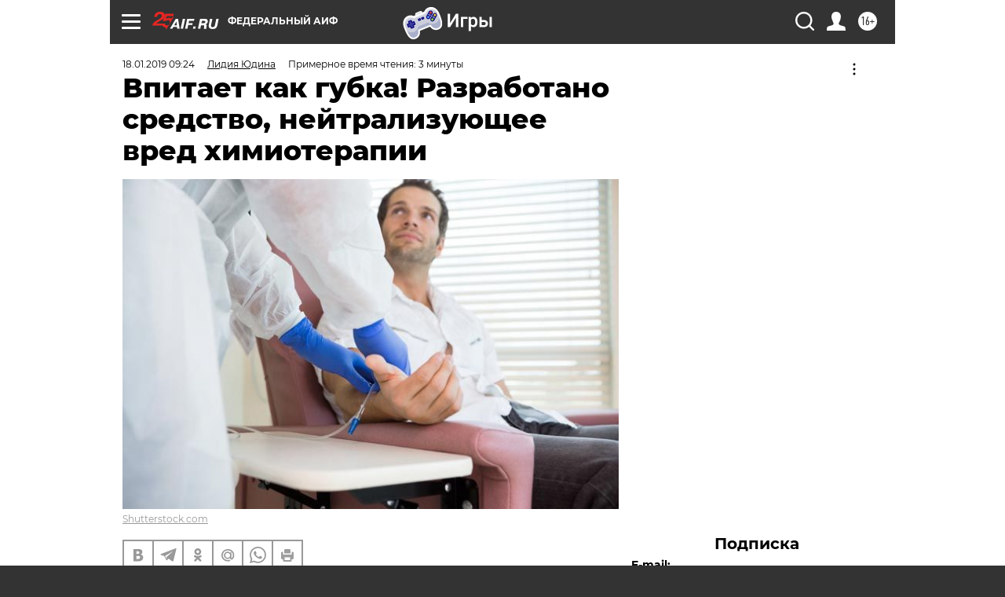

--- FILE ---
content_type: text/html; charset=UTF-8
request_url: https://aif.ru/health/life/vpitaet_kak_gubka_razrabotano_sredstvo_neytralizuyushchee_vred_himioterapii?from_inject=1
body_size: 37167
content:
<!DOCTYPE html>
<!--[if IE 8]><html class="ie8"> <![endif]-->
<!--[if gt IE 8]><!--><html lang="ru"> <!--<![endif]-->
<head>
    <!-- created_at 17-01-2026 12:01:27 -->
    <script>
        window.isIndexPage = 0;
        window.isMobileBrowser = 0;
        window.disableSidebarCut = 1;
        window.bannerDebugMode = 0;
    </script>

                
                                    <meta http-equiv="Content-Type" content="text/html; charset=utf-8" >
<meta name="format-detection" content="telephone=no" >
<meta name="viewport" content="width=device-width, user-scalable=no, initial-scale=1.0, maximum-scale=1.0, minimum-scale=1.0" >
<meta http-equiv="X-UA-Compatible" content="IE=edge,chrome=1" >
<meta name="HandheldFriendly" content="true" >
<meta name="format-detection" content="telephone=no" >
<meta name="theme-color" content="#ffffff" >
<meta name="description" content="Учёные нашли способ как преодолеть неприятные побочные эффекты химиотерапии, которую назначают 50 процентам онкобольных. Теперь при этом виде лечения слабость, рвота, выпадение волос беспокоить не будут." >
<meta name="keywords" content="химиотерапия,онкология" >
<meta name="article:published_time" content="2019-01-18T06:24:19+0300" >
<meta property="og:title" content="Впитает как губка! Разработано средство, нейтрализующее вред химиотерапии" >
<meta property="og:description" content="Учёные нашли способ как преодолеть неприятные побочные эффекты химиотерапии, которую назначают 50 процентам онкобольных. Теперь при этом виде лечения слабость, рвота, выпадение волос беспокоить не будут." >
<meta property="og:type" content="article" >
<meta property="og:image" content="https://aif-s3.aif.ru/images/016/058/1c9aa9b34e0fa85df919e3b477caff65.jpg" >
<meta property="og:url" content="https://aif.ru/health/life/vpitaet_kak_gubka_razrabotano_sredstvo_neytralizuyushchee_vred_himioterapii" >
<meta property="og:site_name" content="AiF" >
<meta property="twitter:card" content="summary_large_image" >
<meta property="twitter:site" content="@aifonline" >
<meta property="twitter:title" content="Впитает как губка! Разработано средство, нейтрализующее вред химиотерапии" >
<meta property="twitter:description" content="Учёные нашли способ как преодолеть неприятные побочные эффекты химиотерапии, которую назначают 50 процентам онкобольных. Теперь при этом виде лечения слабость, рвота, выпадение волос беспокоить не будут." >
<meta property="twitter:creator" content="@aifonline" >
<meta property="twitter:image:src" content="https://aif-s3.aif.ru/images/016/058/1c9aa9b34e0fa85df919e3b477caff65.jpg" >
<meta property="twitter:domain" content="https://aif.ru/health/life/vpitaet_kak_gubka_razrabotano_sredstvo_neytralizuyushchee_vred_himioterapii" >
<meta name="author" content="Лидия Юдина" >
<meta name="facebook-domain-verification" content="jiqbwww7rrqnwzjkizob7wrpmgmwq3" >
        <title>Впитает как губка! Разработано средство, нейтрализующее вред химиотерапии | Аргументы и Факты</title>    <link rel="shortcut icon" type="image/x-icon" href="/favicon.ico" />
    <link rel="icon" type="image/svg+xml" href="/favicon.svg">
    
    <link rel="preload" href="/redesign2018/fonts/montserrat-v15-latin-ext_latin_cyrillic-ext_cyrillic-regular.woff2" as="font" type="font/woff2" crossorigin>
    <link rel="preload" href="/redesign2018/fonts/montserrat-v15-latin-ext_latin_cyrillic-ext_cyrillic-italic.woff2" as="font" type="font/woff2" crossorigin>
    <link rel="preload" href="/redesign2018/fonts/montserrat-v15-latin-ext_latin_cyrillic-ext_cyrillic-700.woff2" as="font" type="font/woff2" crossorigin>
    <link rel="preload" href="/redesign2018/fonts/montserrat-v15-latin-ext_latin_cyrillic-ext_cyrillic-700italic.woff2" as="font" type="font/woff2" crossorigin>
    <link rel="preload" href="/redesign2018/fonts/montserrat-v15-latin-ext_latin_cyrillic-ext_cyrillic-800.woff2" as="font" type="font/woff2" crossorigin>
    <link href="https://aif.ru/amp/health/life/vpitaet_kak_gubka_razrabotano_sredstvo_neytralizuyushchee_vred_himioterapii" rel="amphtml" >
<link href="https://aif.ru/health/life/vpitaet_kak_gubka_razrabotano_sredstvo_neytralizuyushchee_vred_himioterapii" rel="canonical" >
<link href="https://aif.ru/redesign2018/css/style.css?6c0" media="all" rel="stylesheet" type="text/css" >
<link href="https://aif.ru/img/icon/apple_touch_icon_57x57.png?6c0" rel="apple-touch-icon" sizes="57x57" >
<link href="https://aif.ru/img/icon/apple_touch_icon_114x114.png?6c0" rel="apple-touch-icon" sizes="114x114" >
<link href="https://aif.ru/img/icon/apple_touch_icon_72x72.png?6c0" rel="apple-touch-icon" sizes="72x72" >
<link href="https://aif.ru/img/icon/apple_touch_icon_144x144.png?6c0" rel="apple-touch-icon" sizes="144x144" >
<link href="https://aif.ru/img/icon/apple-touch-icon.png?6c0" rel="apple-touch-icon" sizes="180x180" >
<link href="https://aif.ru/img/icon/favicon-32x32.png?6c0" rel="icon" type="image/png" sizes="32x32" >
<link href="https://aif.ru/img/icon/favicon-16x16.png?6c0" rel="icon" type="image/png" sizes="16x16" >
<link href="https://aif.ru/img/manifest.json?6c0" rel="manifest" >
<link href="https://aif.ru/img/safari-pinned-tab.svg?6c0" rel="mask-icon" color="#d55b5b" >
<link href="https://ads.betweendigital.com" rel="preconnect" crossorigin="" >
        <script type="text/javascript">
    //<!--
    var isRedesignPage = true;    //-->
</script>
<script type="text/javascript" src="https://aif.ru/js/output/jquery.min.js?6c0"></script>
<script type="text/javascript" src="https://aif.ru/js/output/header_scripts.js?6c0"></script>
<script type="text/javascript">
    //<!--
    var _sf_startpt=(new Date()).getTime()    //-->
</script>
<script type="application/ld+json">
    {"@context":"https:\/\/schema.org","@type":"BreadcrumbList","itemListElement":[{"@type":"ListItem","position":1,"name":"\u0410\u0440\u0433\u0443\u043c\u0435\u043d\u0442\u044b \u0438 \u0424\u0430\u043a\u0442\u044b","item":"https:\/\/aif.ru\/"},{"@type":"ListItem","position":2,"name":"\u0417\u0434\u043e\u0440\u043e\u0432\u044c\u0435","item":"https:\/\/aif.ru\/health"},{"@type":"ListItem","position":3,"name":"\u0417\u0434\u043e\u0440\u043e\u0432\u0430\u044f \u0436\u0438\u0437\u043d\u044c","item":"https:\/\/aif.ru\/health\/life"},{"@type":"ListItem","position":4,"name":"\u0412\u043f\u0438\u0442\u0430\u0435\u0442 \u043a\u0430\u043a \u0433\u0443\u0431\u043a\u0430! \u0420\u0430\u0437\u0440\u0430\u0431\u043e\u0442\u0430\u043d\u043e \u0441\u0440\u0435\u0434\u0441\u0442\u0432\u043e, \u043d\u0435\u0439\u0442\u0440\u0430\u043b\u0438\u0437\u0443\u044e\u0449\u0435\u0435 \u0432\u0440\u0435\u0434 \u0445\u0438\u043c\u0438\u043e\u0442\u0435\u0440\u0430\u043f\u0438\u0438","item":"https:\/\/aif.ru\/health\/life\/vpitaet_kak_gubka_razrabotano_sredstvo_neytralizuyushchee_vred_himioterapii"}]}</script>
<script type="application/ld+json">
    {"@context":"https:\/\/schema.org","@type":"Article","mainEntityOfPage":{"@type":"WebPage","@id":"https:\/\/aif.ru\/health\/life\/vpitaet_kak_gubka_razrabotano_sredstvo_neytralizuyushchee_vred_himioterapii"},"headline":"\u0412\u043f\u0438\u0442\u0430\u0435\u0442 \u043a\u0430\u043a \u0433\u0443\u0431\u043a\u0430! \u0420\u0430\u0437\u0440\u0430\u0431\u043e\u0442\u0430\u043d\u043e \u0441\u0440\u0435\u0434\u0441\u0442\u0432\u043e, \u043d\u0435\u0439\u0442\u0440\u0430\u043b\u0438\u0437\u0443\u044e\u0449\u0435\u0435 \u0432\u0440\u0435\u0434 \u0445\u0438\u043c\u0438\u043e\u0442\u0435\u0440\u0430\u043f\u0438\u0438","articleBody":"\u0425\u0438\u043c\u0438\u043e\u0442\u0435\u0440\u0430\u043f\u0438\u044f &mdash; \u043e\u0434\u0438\u043d \u0438\u0437 \u043e\u0441\u043d\u043e\u0432\u043d\u044b\u0445 \u043c\u0435\u0442\u043e\u0434\u043e\u0432 \u043b\u0435\u0447\u0435\u043d\u0438\u044f \u0437\u043b\u043e\u043a\u0430\u0447\u0435\u0441\u0442\u0432\u0435\u043d\u043d\u044b\u0445 \u043d\u043e\u0432\u043e\u043e\u0431\u0440\u0430\u0437\u043e\u0432\u0430\u043d\u0438\u0439. \u0427\u0435\u0440\u0435\u0437 \u043d\u0435\u0435 \u043f\u0440\u043e\u0445\u043e\u0434\u0438\u0442 \u043f\u043e\u0447\u0442\u0438 \u043a\u0430\u0436\u0434\u044b\u0439 \u0447\u0435\u043b\u043e\u0432\u0435\u043a \u0441 \u0434\u0438\u0430\u0433\u043d\u043e\u0437\u043e\u043c &laquo;\u0440\u0430\u043a&raquo;. \u042d\u0442\u043e \u043a\u0440\u0430\u0439\u043d\u0435 \u0430\u0433\u0440\u0435\u0441\u0441\u0438\u0432\u043d\u044b\u0439 \u0441\u043f\u043e\u0441\u043e\u0431 \u043b\u0435\u0447\u0435\u043d\u0438\u044f, \u043a\u043e\u0442\u043e\u0440\u044b\u0439 \u043c\u043e\u0433\u0443\u0442 \u0432\u044b\u0434\u0435\u0440\u0436\u0430\u0442\u044c \u043d\u0435 \u0432\u0441\u0435. \u041d\u0435\u043a\u043e\u0442\u043e\u0440\u044b\u0435 \u043f\u0430\u0446\u0438\u0435\u043d\u0442\u044b \u0443\u043c\u0438\u0440\u0430\u044e\u0442 \u043d\u0435 \u043e\u0442 \u0441\u0430\u043c\u043e\u0439 \u043e\u043f\u0443\u0445\u043e\u043b\u0438, \u0430 \u043e\u0442 \u0430\u0433\u0440\u0435\u0441\u0441\u0438\u0432\u043d\u043e\u0433\u043e \u0432\u043b\u0438\u044f\u043d\u0438\u044f \u0445\u0438\u043c\u0438\u043e\u043f\u0440\u0435\u043f\u0430\u0440\u0430\u0442\u043e\u0432, \u043a\u043e\u0442\u043e\u0440\u044b\u0435 &laquo;\u0441\u0430\u0436\u0430\u044e\u0442&raquo; \u043f\u0435\u0447\u0435\u043d\u044c, \u043d\u0435\u0433\u0430\u0442\u0438\u0432\u043d\u043e \u0432\u043b\u0438\u044f\u044e\u0442 \u043d\u0430 \u043a\u0440\u043e\u0432\u044c, \u0432\u044b\u0437\u044b\u0432\u0430\u044e\u0442 \u043d\u0435\u0432\u0440\u043e\u043b\u043e\u0433\u0438\u0447\u0435\u0441\u043a\u0438\u0435 \u0441\u0438\u043c\u043f\u0442\u043e\u043c\u044b (\u0433\u043e\u043b\u043e\u0432\u043d\u044b\u0435 \u0431\u043e\u043b\u0438, \u0431\u0435\u0441\u0441\u043e\u043d\u043d\u0438\u0446\u0443, \u0441\u043e\u043d\u043b\u0438\u0432\u043e\u0441\u0442\u044c, \u0442\u043e\u0448\u043d\u043e\u0442\u0443).&nbsp;\r\n\r\n\u0423\u0447\u0435\u043d\u044b\u0435 \u0432\u0441\u0435\u0433\u043e \u043c\u0438\u0440\u0430 \u043c\u043d\u043e\u0433\u043e \u043b\u0435\u0442 \u043d\u0435 \u0437\u043d\u0430\u043b\u0438, \u043a\u0430\u043a \u0441\u043f\u0440\u0430\u0432\u043b\u044f\u0442\u044c\u0441\u044f \u0441 \u043f\u043e\u0431\u043e\u0447\u043d\u044b\u043c\u0438 \u044d\u0444\u0444\u0435\u043a\u0442\u0430\u043c\u0438 \u0445\u0438\u043c\u0438\u043e\u0442\u0435\u0440\u0430\u043f\u0438\u0438.&nbsp;\r\n\r\n\u0421\u0435\u0433\u043e\u0434\u043d\u044f \u043f\u043e\u044f\u0432\u0438\u043b\u0430\u0441\u044c \u043d\u0430\u0434\u0435\u0436\u0434\u0430, \u0447\u0442\u043e \u044d\u0442\u0443 \u0437\u0430\u0434\u0430\u0447\u0443 \u043d\u0430\u043a\u043e\u043d\u0435\u0446 \u0443\u0434\u0430\u043b\u043e\u0441\u044c \u0440\u0435\u0448\u0438\u0442\u044c. \u0410\u043c\u0435\u0440\u0438\u043a\u0430\u043d\u0441\u043a\u0438\u0435 \u0443\u0447\u0435\u043d\u044b\u0435 \u0440\u0430\u0437\u0440\u0430\u0431\u043e\u0442\u0430\u043b\u0438 \u0444\u0438\u043b\u044c\u0442\u0440 &mdash; \u0433\u0443\u0431\u043a\u0443, \u043a\u043e\u0442\u043e\u0440\u0430\u044f \u043f\u043e\u0437\u0432\u043e\u043b\u044f\u0435\u0442 \u0443\u0434\u0430\u043b\u0438\u0442\u044c \u0438\u0437 \u043e\u0440\u0433\u0430\u043d\u0438\u0437\u043c\u0430 \u0438\u0437\u0431\u044b\u0442\u043e\u043a \u0430\u0433\u0440\u0435\u0441\u0441\u0438\u0432\u043d\u044b\u0445 \u043f\u0440\u0435\u043f\u0430\u0440\u0430\u0442\u043e\u0432 \u043f\u043e\u0441\u043b\u0435 \u0442\u043e\u0433\u043e, \u043a\u0430\u043a \u043e\u043d\u0438 \u0432\u044b\u043f\u043e\u043b\u043d\u0438\u043b\u0438 \u0441\u0432\u043e\u044e \u043b\u0435\u043a\u0430\u0440\u0441\u0442\u0432\u0435\u043d\u043d\u0443\u044e \u043c\u0438\u0441\u0441\u0438\u044e.&nbsp;\r\n\r\n\u0418\u0434\u0435\u044e \u0441\u043e\u0437\u0434\u0430\u043d\u0438\u044f \u0442\u0430\u043a\u043e\u0433\u043e \u0444\u0438\u043b\u044c\u0442\u0440\u0430 \u0443\u0447\u0435\u043d\u044b\u0435 \u043f\u043e\u0437\u0430\u0438\u043c\u0441\u0442\u0432\u043e\u0432\u0430\u043b\u0438 \u0443 ... \u043f\u043e\u0433\u043b\u043e\u0442\u0438\u0442\u0435\u043b\u0435\u0439, \u043a\u043e\u0442\u043e\u0440\u044b\u0435 \u0438\u0441\u043f\u043e\u043b\u044c\u0437\u0443\u044e\u0442\u0441\u044f \u0432 \u043d\u0435\u0444\u0442\u0435\u043f\u0435\u0440\u0435\u0440\u0430\u0431\u043e\u0442\u043a\u0435 \u0434\u043b\u044f \u0443\u0434\u0430\u043b\u0435\u043d\u0438\u044f \u0438\u0437 \u0443\u0433\u043b\u0435\u0440\u043e\u0434\u043d\u043e\u0433\u043e \u0442\u043e\u043f\u043b\u0438\u0432\u0430 \u043d\u0435\u043d\u0443\u0436\u043d\u044b\u0445 \u043f\u0440\u0438\u043c\u0435\u0441\u0435\u0439. \u0424\u0438\u043b\u044c\u0442\u0440 \u0438\u043c\u0435\u0435\u0442 \u0441\u0442\u0440\u0443\u043a\u0442\u0443\u0440\u0443 \u0441\u043e\u0442 \u0438 \u043f\u043e\u043a\u0440\u044b\u0442 \u043f\u043e\u043b\u0438\u043c\u0435\u0440\u043e\u043c, \u043a\u043e\u0442\u043e\u0440\u044b\u0439 \u0432\u0441\u0442\u0443\u043f\u0430\u0435\u0442 \u0432 \u0440\u0435\u0430\u043a\u0446\u0438\u044e \u0441 \u043b\u0435\u043a\u0430\u0440\u0441\u0442\u0432\u043e\u043c \u0438 \u0432\u043f\u0438\u0442\u044b\u0432\u0430\u0435\u0442 \u043d\u0430\u043a\u043e\u043f\u0438\u0432\u0448\u0438\u0435\u0441\u044f \u0432 \u043e\u0440\u0433\u0430\u043d\u0438\u0437\u043c\u0435 \u0442\u043e\u043a\u0441\u0438\u0447\u043d\u044b\u0435 \u0432\u0435\u0449\u0435\u0441\u0442\u0432\u0430. \u042d\u043a\u0441\u043f\u0435\u0440\u0438\u043c\u0435\u043d\u0442\u044b \u043d\u0430 \u0436\u0438\u0432\u043e\u0442\u043d\u044b\u0445 \u043f\u043e\u043a\u0430\u0437\u0430\u043b\u0438, \u0447\u0442\u043e \u0442\u0430\u043a\u0430\u044f \u0433\u0443\u0431\u043a\u0430 \u0443\u0434\u0430\u043b\u044f\u0435\u0442 \u0438\u0437 \u043a\u0440\u043e\u0432\u043e\u0442\u043e\u043a\u0430 \u043f\u0430\u0446\u0438\u0435\u043d\u0442\u0430 \u0431\u043e\u043b\u0435\u0435 60% \u043f\u0440\u0435\u043f\u0430\u0440\u0430\u0442\u0430, \u0432\u044b\u043f\u043e\u043b\u043d\u0438\u0432\u0448\u0435\u0433\u043e \u0441\u0432\u043e\u044e \u0442\u0435\u0440\u0430\u043f\u0435\u0432\u0442\u0438\u0447\u0435\u0441\u043a\u0443\u044e \u0437\u0430\u0434\u0430\u0447\u0443.&nbsp;\r\n\r\n\u0424\u0438\u043b\u044c\u0442\u0440 \u043f\u0440\u043e\u0438\u0437\u0432\u043e\u0434\u0438\u0442\u0441\u044f \u043d\u0430 \u0442\u0440\u0435\u0445\u043c\u0435\u0440\u043d\u043e\u043c \u043f\u0440\u0438\u043d\u0442\u0435\u0440\u0435 \u0438 \u043f\u0435\u0447\u0430\u0442\u0430\u0435\u0442\u0441\u044f \u043f\u043e \u0438\u043d\u0434\u0438\u0432\u0438\u0434\u0443\u0430\u043b\u044c\u043d\u044b\u043c \u043f\u0430\u0440\u0430\u043c\u0435\u0442\u0440\u0430\u043c \u0447\u0435\u043b\u043e\u0432\u0435\u043a\u0430, \u043f\u043e\u0441\u043b\u0435 \u0447\u0435\u0433\u043e \u0438\u043c\u043f\u043b\u0430\u043d\u0442\u0438\u0440\u0443\u0435\u0442\u0441\u044f \u0432 \u0432\u0435\u043d\u0443 \u043f\u0435\u0440\u0435\u0434 \u043d\u0430\u0447\u0430\u043b\u043e\u043c \u043a\u0443\u0440\u0441\u0430 \u0445\u0438\u043c\u0438\u043e\u0442\u0435\u0440\u0430\u043f\u0438\u0438 \u0438 \u0443\u0434\u0430\u043b\u044f\u0435\u0442\u0441\u044f \u043f\u043e\u0441\u043b\u0435 \u0435\u0433\u043e \u043e\u043a\u043e\u043d\u0447\u0430\u043d\u0438\u044f.&nbsp;\r\n\r\n\u0423\u0447\u0435\u043d\u044b\u0435 \u043f\u043e\u043b\u0430\u0433\u0430\u044e\u0442, \u0447\u0442\u043e \u043f\u043e\u0441\u043b\u0435 \u043e\u043a\u043e\u043d\u0447\u0430\u043d\u0438\u044f \u0442\u0435\u0441\u0442\u0438\u0440\u043e\u0432\u0430\u043d\u0438\u044f \u043d\u043e\u0432\u043e\u0433\u043e \u043f\u0440\u0438\u0431\u043e\u0440\u0430 \u043d\u0430 \u043b\u044e\u0434\u044f\u0445 \u0432\u0440\u0430\u0447\u0438 \u0441\u043c\u043e\u0433\u0443\u0442 \u043d\u0430\u0437\u043d\u0430\u0447\u0430\u0442\u044c \u043f\u0430\u0446\u0438\u0435\u043d\u0442\u0430\u043c \u0442\u0440\u0435\u0431\u0443\u0435\u043c\u044b\u0435 \u0434\u043e\u0437\u044b \u043b\u0435\u043a\u0430\u0440\u0441\u0442\u0432, \u043d\u0435 \u043e\u043f\u0430\u0441\u0430\u044f\u0441\u044c \u043f\u043e\u0431\u043e\u0447\u043d\u044b\u0445 \u044d\u0444\u0444\u0435\u043a\u0442\u043e\u0432.&nbsp;\r\n\r\n\u041a\u043e\u043c\u043c\u0435\u043d\u0442\u0430\u0440\u0438\u0439 \u044d\u043a\u0441\u043f\u0435\u0440\u0442\u0430&nbsp;\r\n\r\n\u0427\u043b\u0435\u043d \u0415\u0432\u0440\u043e\u043f\u0435\u0439\u0441\u043a\u043e\u0433\u043e \u043e\u0431\u0449\u0435\u0441\u0442\u0432\u0430 \u043e\u043d\u043a\u043e\u043b\u043e\u0433\u043e\u0432 (ESMO), \u0410\u043c\u0435\u0440\u0438\u043a\u0430\u043d\u0441\u043a\u043e\u0433\u043e \u043e\u0431\u0449\u0435\u0441\u0442\u0432\u0430 \u043e\u043d\u043a\u043e\u043b\u043e\u0433\u043e\u0432 (ASCO) \u0438 \u0415\u0432\u0440\u043e\u043f\u0435\u0439\u0441\u043a\u043e\u0433\u043e \u043e\u0431\u0449\u0435\u0441\u0442\u0432\u0430 \u043e\u043d\u043a\u043e\u043b\u043e\u0433\u043e\u0432-\u0433\u0438\u043d\u0435\u043a\u043e\u043b\u043e\u0433\u043e\u0432 (ESGO), \u0445\u0438\u043c\u0438\u043e\u0442\u0435\u0440\u0430\u043f\u0435\u0432\u0442 \u043c\u0435\u0434\u0438\u0446\u0438\u043d\u0441\u043a\u043e\u0433\u043e \u0446\u0435\u043d\u0442\u0440\u0430 &laquo;\u0410\u0442\u043b\u0430\u0441&raquo; \u0414\u043c\u0438\u0442\u0440\u0438\u0439 \u041e\u043b\u044c\u043a\u0438\u043d.&nbsp;\r\n\r\n\u0425\u0438\u043c\u0438\u043e\u0442\u0435\u0440\u0430\u043f\u0438\u044f \u0434\u0435\u0439\u0441\u0442\u0432\u0443\u0435\u0442 \u043d\u0435 \u0438\u0437\u0431\u0438\u0440\u0430\u0442\u0435\u043b\u044c\u043d\u043e \u043d\u0430 \u0440\u0430\u043a\u043e\u0432\u044b\u0435 \u043a\u043b\u0435\u0442\u043a\u0438, \u0430 \u0441\u0438\u0441\u0442\u0435\u043c\u043d\u043e \u0432\u043b\u0438\u044f\u0435\u0442 \u043d\u0430 \u043e\u0440\u0433\u0430\u043d\u0438\u0437\u043c. \u041d\u0435\u0440\u0435\u0434\u043a\u043e \u0432\u0440\u0430\u0447\u0438 \u043f\u0440\u0438\u043c\u0435\u043d\u044f\u044e\u0442 \u043c\u0435\u0442\u043e\u0434\u0438\u043a\u0438, \u043f\u0440\u0438 \u043a\u043e\u0442\u043e\u0440\u044b\u0445 \u0432\u044b\u0441\u043e\u043a\u0438\u0435 \u0434\u043e\u0437\u044b \u0445\u0438\u043c\u0438\u043e\u0442\u0435\u0440\u0430\u043f\u0435\u0432\u0442\u0438\u0447\u0435\u0441\u043a\u0438\u0445 \u0432\u0435\u0449\u0435\u0441\u0442\u0432 \u043f\u043e\u0434\u0432\u043e\u0434\u044f\u0442\u0441\u044f \u043a \u043e\u0447\u0430\u0433\u0443 \u0437\u0430\u0431\u043e\u043b\u0435\u0432\u0430\u043d\u0438\u044f. \u0412 \u0442\u0430\u043a\u0438\u0445 \u0441\u043b\u0443\u0447\u0430\u044f\u0445 \u0432\u043e\u0437\u043d\u0438\u043a\u0430\u0435\u0442 \u0432\u044b\u0441\u043e\u043a\u0430\u044f \u0432\u0435\u0440\u043e\u044f\u0442\u043d\u043e\u0441\u0442\u044c \u043d\u0430\u043a\u043e\u043f\u043b\u0435\u043d\u0438\u044f \u043b\u0435\u043a\u0430\u0440\u0441\u0442\u0432\u0430 \u0432 \u043e\u0440\u0433\u0430\u043d\u0438\u0437\u043c\u0435. \u0422\u0430\u043a\u043e\u0435 \u0438\u0437\u043e\u0431\u0440\u0435\u0442\u0435\u043d\u0438\u0435 \u043f\u043e\u0437\u0432\u043e\u043b\u0438\u0442 \u0441\u043d\u0438\u0437\u0438\u0442\u044c \u0447\u0430\u0441\u0442\u043e\u0442\u0443 \u043f\u043e\u0431\u043e\u0447\u043d\u044b\u0445 \u044d\u0444\u0444\u0435\u043a\u0442\u043e\u0432 \u043f\u0440\u0438 \u0442\u0430\u043a\u0438\u0445 \u043c\u0435\u0442\u043e\u0434\u0438\u043a\u0430\u0445. \u041d\u043e \u0434\u043b\u044f \u0432\u043d\u0435\u0434\u0440\u0435\u043d\u0438\u044f \u0432 \u043f\u0440\u0430\u043a\u0442\u0438\u043a\u0443 \u0434\u043b\u044f \u043f\u0430\u0446\u0438\u0435\u043d\u0442\u043e\u0432, \u043f\u043e\u043b\u0443\u0447\u0430\u044e\u0449\u0438\u0445 \u0441\u0438\u0441\u0442\u0435\u043c\u043d\u043e\u0435 \u043b\u0435\u0447\u0435\u043d\u0438\u0435, \u043d\u0435\u043e\u0431\u0445\u043e\u0434\u0438\u043c\u044b \u0434\u0430\u043b\u044c\u043d\u0435\u0439\u0448\u0438\u0435 \u0441\u0442\u0430\u0442\u0438\u0447\u0435\u0441\u043a\u0438 \u043f\u043e\u0434\u0442\u0432\u0435\u0440\u0436\u0434\u0451\u043d\u043d\u044b\u0435 \u0438\u0441\u0441\u043b\u0435\u0434\u043e\u0432\u0430\u043d\u0438\u044f.\r\n\r\n\u0421\u043c\u043e\u0442\u0440\u0438\u0442\u0435 \u0442\u0430\u043a\u0436\u0435:\r\n\r\n    \u0427\u0442\u043e \u0437\u0430 \u0441\u0440\u0435\u0434\u0441\u0442\u0432\u043e \u043e\u0442 \u043f\u043e\u0441\u043b\u0435\u0434\u0441\u0442\u0432\u0438\u0439 \u0445\u0438\u043c\u0438\u043e\u0442\u0435\u0440\u0430\u043f\u0438\u0438 \u0440\u0430\u0437\u0440\u0430\u0431\u043e\u0442\u0430\u043b\u0438 \u0432 \u0421\u0428\u0410?&nbsp;&rarr;\r\n    \u041b\u0435\u043a\u0430\u0440\u0441\u0442\u0432\u0430 \u043e\u0442 \u0440\u0430\u043a\u0430 \u043c\u043e\u0436\u043d\u043e \u0438 \u043d\u0443\u0436\u043d\u043e \u043f\u043e\u0434\u0431\u0438\u0440\u0430\u0442\u044c \u0438\u043d\u0434\u0438\u0432\u0438\u0434\u0443\u0430\u043b\u044c\u043d\u043e&nbsp;&rarr;\r\n    \u0423\u0447\u0435\u043d\u044b\u0435 \u043d\u0430\u0448\u043b\u0438 \u0443\u043d\u0438\u0432\u0435\u0440\u0441\u0430\u043b\u044c\u043d\u043e\u0435 \u0441\u0440\u0435\u0434\u0441\u0442\u0432\u043e \u043e\u0442 \u0440\u0430\u043a\u0430&nbsp;&rarr;\r\n ...","author":[{"type":"Person","name":"\u041b\u0438\u0434\u0438\u044f \u042e\u0434\u0438\u043d\u0430","url":"https:\/\/aif.ru\/opinion\/author\/2342080"}],"keywords":["\u0417\u0434\u043e\u0440\u043e\u0432\u044c\u0435","\u0417\u0434\u043e\u0440\u043e\u0432\u0430\u044f \u0436\u0438\u0437\u043d\u044c","\u0445\u0438\u043c\u0438\u043e\u0442\u0435\u0440\u0430\u043f\u0438\u044f","\u043e\u043d\u043a\u043e\u043b\u043e\u0433\u0438\u044f"],"datePublished":"2019-01-18T09:24:19+03:00","dateModified":"2021-03-10T09:57:09+03:00","image":[{"@type":"ImageObject","width":"640","height":"425","url":"https:\/\/aif-s3.aif.ru\/images\/016\/058\/1c9aa9b34e0fa85df919e3b477caff65.jpg"}],"interactionStatistic":[{"@type":"InteractionCounter","interactionType":"http:\/\/schema.org\/CommentAction","userInteractionCount":0}]}</script>
<script type="text/javascript">
    //<!--
    $(document).ready(function(){
            setTimeout(function(){
                $("input[data-disabled=btn-disabled-html]").removeAttr("disabled");
            }, 1000);
        });    //-->
</script>
<script type="text/javascript" src="https://yastatic.net/s3/passport-sdk/autofill/v1/sdk-suggest-with-polyfills-latest.js?6c0"></script>
<script type="text/javascript">
    //<!--
    window.YandexAuthParams = {"oauthQueryParams":{"client_id":"b104434ccf5a4638bdfe8a9101264f3c","response_type":"code","redirect_uri":"https:\/\/aif.ru\/oauth\/yandex\/callback"},"tokenPageOrigin":"https:\/\/aif.ru"};    //-->
</script>
<script type="text/javascript">
    //<!--
    function AdFox_getWindowSize() {
    var winWidth,winHeight;
	if( typeof( window.innerWidth ) == 'number' ) {
		//Non-IE
		winWidth = window.innerWidth;
		winHeight = window.innerHeight;
	} else if( document.documentElement && ( document.documentElement.clientWidth || document.documentElement.clientHeight ) ) {
		//IE 6+ in 'standards compliant mode'
		winWidth = document.documentElement.clientWidth;
		winHeight = document.documentElement.clientHeight;
	} else if( document.body && ( document.body.clientWidth || document.body.clientHeight ) ) {
		//IE 4 compatible
		winWidth = document.body.clientWidth;
		winHeight = document.body.clientHeight;
	}
	return {"width":winWidth, "height":winHeight};
}//END function AdFox_getWindowSize

function AdFox_getElementPosition(elemId){
    var elem;
    
    if (document.getElementById) {
		elem = document.getElementById(elemId);
	}
	else if (document.layers) {
		elem = document.elemId;
	}
	else if (document.all) {
		elem = document.all.elemId;
	}
    var w = elem.offsetWidth;
    var h = elem.offsetHeight;	
    var l = 0;
    var t = 0;
	
    while (elem)
    {
        l += elem.offsetLeft;
        t += elem.offsetTop;
        elem = elem.offsetParent;
    }

    return {"left":l, "top":t, "width":w, "height":h};
} //END function AdFox_getElementPosition

function AdFox_getBodyScrollTop(){
	return self.pageYOffset || (document.documentElement && document.documentElement.scrollTop) || (document.body && document.body.scrollTop);
} //END function AdFox_getBodyScrollTop

function AdFox_getBodyScrollLeft(){
	return self.pageXOffset || (document.documentElement && document.documentElement.scrollLeft) || (document.body && document.body.scrollLeft);
}//END function AdFox_getBodyScrollLeft

function AdFox_Scroll(elemId,elemSrc){
   var winPos = AdFox_getWindowSize();
   var winWidth = winPos.width;
   var winHeight = winPos.height;
   var scrollY = AdFox_getBodyScrollTop();
   var scrollX =  AdFox_getBodyScrollLeft();
   var divId = 'AdFox_banner_'+elemId;
   var ltwhPos = AdFox_getElementPosition(divId);
   var lPos = ltwhPos.left;
   var tPos = ltwhPos.top;

   if(scrollY+winHeight+5 >= tPos && scrollX+winWidth+5 >= lPos){
      AdFox_getCodeScript(1,elemId,elemSrc);
	  }else{
	     setTimeout('AdFox_Scroll('+elemId+',"'+elemSrc+'");',100);
	  }
}//End function AdFox_Scroll    //-->
</script>
<script type="text/javascript">
    //<!--
    function AdFox_SetLayerVis(spritename,state){
   document.getElementById(spritename).style.visibility=state;
}

function AdFox_Open(AF_id){
   AdFox_SetLayerVis('AdFox_DivBaseFlash_'+AF_id, "hidden");
   AdFox_SetLayerVis('AdFox_DivOverFlash_'+AF_id, "visible");
}

function AdFox_Close(AF_id){
   AdFox_SetLayerVis('AdFox_DivOverFlash_'+AF_id, "hidden");
   AdFox_SetLayerVis('AdFox_DivBaseFlash_'+AF_id, "visible");
}

function AdFox_getCodeScript(AF_n,AF_id,AF_src){
   var AF_doc;
   if(AF_n<10){
      try{
	     if(document.all && !window.opera){
		    AF_doc = window.frames['AdFox_iframe_'+AF_id].document;
			}else if(document.getElementById){
			         AF_doc = document.getElementById('AdFox_iframe_'+AF_id).contentDocument;
					 }
		 }catch(e){}
    if(AF_doc){
	   AF_doc.write('<scr'+'ipt type="text/javascript" src="'+AF_src+'"><\/scr'+'ipt>');
	   }else{
	      setTimeout('AdFox_getCodeScript('+(++AF_n)+','+AF_id+',"'+AF_src+'");', 100);
		  }
		  }
}

function adfoxSdvigContent(banID, flashWidth, flashHeight){
	var obj = document.getElementById('adfoxBanner'+banID).style;
	if (flashWidth == '100%') obj.width = flashWidth;
	    else obj.width = flashWidth + "px";
	if (flashHeight == '100%') obj.height = flashHeight;
	    else obj.height = flashHeight + "px";
}

function adfoxVisibilityFlash(banName, flashWidth, flashHeight){
    	var obj = document.getElementById(banName).style;
	if (flashWidth == '100%') obj.width = flashWidth;
	    else obj.width = flashWidth + "px";
	if (flashHeight == '100%') obj.height = flashHeight;
	    else obj.height = flashHeight + "px";
}

function adfoxStart(banID, FirShowFlNum, constVisFlashFir, sdvigContent, flash1Width, flash1Height, flash2Width, flash2Height){
	if (FirShowFlNum == 1) adfoxVisibilityFlash('adfoxFlash1'+banID, flash1Width, flash1Height);
	    else if (FirShowFlNum == 2) {
		    adfoxVisibilityFlash('adfoxFlash2'+banID, flash2Width, flash2Height);
	        if (constVisFlashFir == 'yes') adfoxVisibilityFlash('adfoxFlash1'+banID, flash1Width, flash1Height);
		    if (sdvigContent == 'yes') adfoxSdvigContent(banID, flash2Width, flash2Height);
		        else adfoxSdvigContent(banID, flash1Width, flash1Height);
	}
}

function adfoxOpen(banID, constVisFlashFir, sdvigContent, flash2Width, flash2Height){
	var aEventOpenClose = new Image();
	var obj = document.getElementById("aEventOpen"+banID);
	if (obj) aEventOpenClose.src =  obj.title+'&rand='+Math.random()*1000000+'&prb='+Math.random()*1000000;
	adfoxVisibilityFlash('adfoxFlash2'+banID, flash2Width, flash2Height);
	if (constVisFlashFir != 'yes') adfoxVisibilityFlash('adfoxFlash1'+banID, 1, 1);
	if (sdvigContent == 'yes') adfoxSdvigContent(banID, flash2Width, flash2Height);
}


function adfoxClose(banID, constVisFlashFir, sdvigContent, flash1Width, flash1Height){
	var aEventOpenClose = new Image();
	var obj = document.getElementById("aEventClose"+banID);
	if (obj) aEventOpenClose.src =  obj.title+'&rand='+Math.random()*1000000+'&prb='+Math.random()*1000000;
	adfoxVisibilityFlash('adfoxFlash2'+banID, 1, 1);
	if (constVisFlashFir != 'yes') adfoxVisibilityFlash('adfoxFlash1'+banID, flash1Width, flash1Height);
	if (sdvigContent == 'yes') adfoxSdvigContent(banID, flash1Width, flash1Height);
}    //-->
</script>
<script type="text/javascript" async="true" src="https://yandex.ru/ads/system/header-bidding.js?6c0"></script>
<script type="text/javascript" src="https://ad.mail.ru/static/sync-loader.js?6c0"></script>
<script type="text/javascript" async="true" src="https://cdn.skcrtxr.com/roxot-wrapper/js/roxot-manager.js?pid=42c21743-edce-4460-a03e-02dbaef8f162"></script>
<script type="text/javascript" src="https://cdn-rtb.sape.ru/js/uids.js?6c0"></script>
<script type="text/javascript">
    //<!--
        var adfoxBiddersMap = {
    "betweenDigital": "816043",
 "mediasniper": "2218745",
    "myTarget": "810102",
 "buzzoola": "1096246",
 "adfox_roden-media": "3373170",
    "videonow": "2966090", 
 "adfox_adsmart": "1463295",
  "Gnezdo": "3123512",
    "roxot": "3196121",
 "astralab": "2486209",
  "getintent": "3186204",
 "sape": "2758269",
 "adwile": "2733112",
 "hybrid": "2809332"
};
var syncid = window.rb_sync.id;
	  var biddersCpmAdjustmentMap = {
      'adfox_adsmart': 0.6,
	  'Gnezdo': 0.8,
	  'adwile': 0.8
  };

if (window.innerWidth >= 1024) {
var adUnits = [{
        "code": "adfox_153825256063495017",
  "sizes": [[300, 600], [240,400]],
        "bids": [{
                "bidder": "betweenDigital",
                "params": {
                    "placementId": "3235886"
                }
            },{
                "bidder": "myTarget",
                "params": {
                    "placementId": "555209",
"sendTargetRef": "true",
"additional": {
"fpid": syncid
}			
                }
            },{
                "bidder": "hybrid",
                "params": {
                    "placementId": "6582bbf77bc72f59c8b22f65"
                }
            },{
                "bidder": "buzzoola",
                "params": {
                    "placementId": "1252803"
                }
            },{
                "bidder": "videonow",
                "params": {
                    "placementId": "8503533"
                }
            },{
                    "bidder": "adfox_adsmart",
                    "params": {
						p1: 'cqguf',
						p2: 'hhro'
					}
            },{
                    "bidder": "roxot",
                    "params": {
						placementId: '2027d57b-1cff-4693-9a3c-7fe57b3bcd1f',
						sendTargetRef: true
					}
            },{
                    "bidder": "mediasniper",
                    "params": {
						"placementId": "4417"
					}
            },{
                    "bidder": "Gnezdo",
                    "params": {
						"placementId": "354318"
					}
            },{
                    "bidder": "getintent",
                    "params": {
						"placementId": "215_V_aif.ru_D_Top_300x600"
					}
            },{
                    "bidder": "adfox_roden-media",
                    "params": {
						p1: "dilmj",
						p2: "emwl"
					}
            },{
                    "bidder": "astralab",
                    "params": {
						"placementId": "642ad3a28528b410c4990932"
					}
            }
        ]
    },{
        "code": "adfox_150719646019463024",
		"sizes": [[640,480], [640,360]],
        "bids": [{
                "bidder": "adfox_adsmart",
                    "params": {
						p1: 'cmqsb',
						p2: 'ul'
					}
            },{
                "bidder": "sape",
                "params": {
                    "placementId": "872427",
					additional: {
                       sapeFpUids: window.sapeRrbFpUids || []
                   }				
                }
            },{
                "bidder": "roxot",
                "params": {
                    placementId: '2b61dd56-9c9f-4c45-a5f5-98dd5234b8a1',
					sendTargetRef: true
                }
            },{
                "bidder": "getintent",
                "params": {
                    "placementId": "215_V_aif.ru_D_AfterArticle_640х480"
                }
            }
        ]
    },{
        "code": "adfox_149010055036832877",
		"sizes": [[970,250]],
		"bids": [{
                    "bidder": "adfox_roden-media",
                    "params": {
						p1: 'dilmi',
						p2: 'hfln'
					}
            },{
                    "bidder": "buzzoola",
                    "params": {
						"placementId": "1252804"
					}
            },{
                    "bidder": "getintent",
                    "params": {
						"placementId": "215_V_aif.ru_D_Billboard_970x250"
					}
            },{
                "bidder": "astralab",
                "params": {
                    "placementId": "67bf071f4e6965fa7b30fea3"
                }
            },{
                    "bidder": "hybrid",
                    "params": {
						"placementId": "6582bbf77bc72f59c8b22f66"
					}
            },{
                    "bidder": "myTarget",
                    "params": {
						"placementId": "1462991",
"sendTargetRef": "true",
"additional": {
"fpid": syncid
}			
					}
            }			           
        ]        
    },{
        "code": "adfox_149874332414246474",
		"sizes": [[640,360], [300,250], [640,480]],
		"codeType": "combo",
		"bids": [{
                "bidder": "mediasniper",
                "params": {
                    "placementId": "4419"
                }
            },{
                "bidder": "buzzoola",
                "params": {
                    "placementId": "1220692"
                }
            },{
                "bidder": "astralab",
                "params": {
                    "placementId": "66fd25eab13381b469ae4b39"
                }
            },
			{
                    "bidder": "betweenDigital",
                    "params": {
						"placementId": "4502825"
					}
            }
			           
        ]        
    },{
        "code": "adfox_149848658878716687",
		"sizes": [[300,600], [240,400]],
        "bids": [{
                "bidder": "betweenDigital",
                "params": {
                    "placementId": "3377360"
                }
            },{
                "bidder": "roxot",
                "params": {
                    placementId: 'fdaba944-bdaa-4c63-9dd3-af12fc6afbf8',
					sendTargetRef: true
                }
            },{
                "bidder": "sape",
                "params": {
                    "placementId": "872425",
					additional: {
                       sapeFpUids: window.sapeRrbFpUids || []
                   }
                }
            },{
                "bidder": "adwile",
                "params": {
                    "placementId": "27990"
                }
            }
        ]        
    }
],
	syncPixels = [{
    bidder: 'hybrid',
    pixels: [
    "https://www.tns-counter.ru/V13a****idsh_ad/ru/CP1251/tmsec=idsh_dis/",
    "https://www.tns-counter.ru/V13a****idsh_vid/ru/CP1251/tmsec=idsh_aifru-hbrdis/",
    "https://mc.yandex.ru/watch/66716692?page-url=aifru%3Futm_source=dis_hybrid_default%26utm_medium=%26utm_campaign=%26utm_content=%26utm_term=&page-ref="+window.location.href
]
  }
  ];
} else if (window.innerWidth < 1024) {
var adUnits = [{
        "code": "adfox_14987283079885683",
		"sizes": [[300,250], [300,240]],
        "bids": [{
                "bidder": "betweenDigital",
                "params": {
                    "placementId": "2492448"
                }
            },{
                "bidder": "myTarget",
                "params": {
                    "placementId": "226830",
"sendTargetRef": "true",
"additional": {
"fpid": syncid
}			
                }
            },{
                "bidder": "hybrid",
                "params": {
                    "placementId": "6582bbf77bc72f59c8b22f64"
                }
            },{
                "bidder": "mediasniper",
                "params": {
                    "placementId": "4418"
                }
            },{
                "bidder": "buzzoola",
                "params": {
                    "placementId": "563787"
                }
            },{
                "bidder": "roxot",
                "params": {
                    placementId: '20bce8ad-3a5e-435a-964f-47be17e201cf',
					sendTargetRef: true
                }
            },{
                "bidder": "videonow",
                "params": {
                    "placementId": "2577490"
                }
            },{
                "bidder": "adfox_adsmart",
                    "params": {
						p1: 'cqmbg',
						p2: 'ul'
					}
            },{
                    "bidder": "Gnezdo",
                    "params": {
						"placementId": "354316"
					}
            },{
                    "bidder": "getintent",
                    "params": {
						"placementId": "215_V_aif.ru_M_Top_300x250"
					}
            },{
                    "bidder": "adfox_roden-media",
                    "params": {
						p1: "dilmx",
						p2: "hbts"
					}
            },{
                "bidder": "astralab",
                "params": {
                    "placementId": "642ad47d8528b410c4990933"
                }
            }			
        ]        
    },{
        "code": "adfox_153545578261291257",
		"bids": [{
                    "bidder": "sape",
                    "params": {
						"placementId": "872426",
					additional: {
                       sapeFpUids: window.sapeRrbFpUids || []
                   }
					}
            },{
                    "bidder": "roxot",
                    "params": {
						placementId: 'eb2ebb9c-1e7e-4c80-bef7-1e93debf197c',
						sendTargetRef: true
					}
            }
			           
        ]        
    },{
        "code": "adfox_165346609120174064",
		"sizes": [[320,100]],
		"bids": [            
            		{
                    "bidder": "buzzoola",
                    "params": {
						"placementId": "1252806"
					}
            },{
                    "bidder": "getintent",
                    "params": {
						"placementId": "215_V_aif.ru_M_FloorAd_320x100"
					}
            }
			           
        ]        
    },{
        "code": "adfox_155956315896226671",
		"bids": [            
            		{
                    "bidder": "buzzoola",
                    "params": {
						"placementId": "1252805"
					}
            },{
                    "bidder": "sape",
                    "params": {
						"placementId": "887956",
					additional: {
                       sapeFpUids: window.sapeRrbFpUids || []
                   }
					}
            },{
                    "bidder": "myTarget",
                    "params": {
						"placementId": "821424",
"sendTargetRef": "true",
"additional": {
"fpid": syncid
}			
					}
            }
			           
        ]        
    },{
        "code": "adfox_149874332414246474",
		"sizes": [[640,360], [300,250], [640,480]],
		"codeType": "combo",
		"bids": [{
                "bidder": "adfox_roden-media",
                "params": {
					p1: 'dilmk',
					p2: 'hfiu'
				}
            },{
                "bidder": "mediasniper",
                "params": {
                    "placementId": "4419"
                }
            },{
                "bidder": "roxot",
                "params": {
                    placementId: 'ba25b33d-cd61-4c90-8035-ea7d66f011c6',
					sendTargetRef: true
                }
            },{
                "bidder": "adwile",
                "params": {
                    "placementId": "27991"
                }
            },{
                    "bidder": "Gnezdo",
                    "params": {
						"placementId": "354317"
					}
            },{
                    "bidder": "getintent",
                    "params": {
						"placementId": "215_V_aif.ru_M_Comboblock_300x250"
					}
            },{
                    "bidder": "astralab",
                    "params": {
						"placementId": "66fd260fb13381b469ae4b3f"
					}
            },{
                    "bidder": "betweenDigital",
                    "params": {
						"placementId": "4502825"
					}
            }
			]        
    }
],
	syncPixels = [
  {
    bidder: 'hybrid',
    pixels: [
    "https://www.tns-counter.ru/V13a****idsh_ad/ru/CP1251/tmsec=idsh_mob/",
    "https://www.tns-counter.ru/V13a****idsh_vid/ru/CP1251/tmsec=idsh_aifru-hbrmob/",
    "https://mc.yandex.ru/watch/66716692?page-url=aifru%3Futm_source=mob_hybrid_default%26utm_medium=%26utm_campaign=%26utm_content=%26utm_term=&page-ref="+window.location.href
]
  }
  ];
}
var userTimeout = 1500;
window.YaHeaderBiddingSettings = {
    biddersMap: adfoxBiddersMap,
	biddersCpmAdjustmentMap: biddersCpmAdjustmentMap,
    adUnits: adUnits,
    timeout: userTimeout,
    syncPixels: syncPixels	
};    //-->
</script>
<script type="text/javascript">
    //<!--
    window.yaContextCb = window.yaContextCb || []    //-->
</script>
<script type="text/javascript" async="true" src="https://yandex.ru/ads/system/context.js?6c0"></script>
<script type="text/javascript">
    //<!--
    window.EventObserver = {
    observers: {},

    subscribe: function (name, fn) {
        if (!this.observers.hasOwnProperty(name)) {
            this.observers[name] = [];
        }
        this.observers[name].push(fn)
    },
    
    unsubscribe: function (name, fn) {
        if (!this.observers.hasOwnProperty(name)) {
            return;
        }
        this.observers[name] = this.observers[name].filter(function (subscriber) {
            return subscriber !== fn
        })
    },
    
    broadcast: function (name, data) {
        if (!this.observers.hasOwnProperty(name)) {
            return;
        }
        this.observers[name].forEach(function (subscriber) {
            return subscriber(data)
        })
    }
};    //-->
</script>
<script type="text/javascript">
    //<!--
    
		if (window.is_mobile_browser) {
			document.write('\x3Cscript src="//cdnjs.cloudflare.com/ajax/libs/probtn/1.0.1/includepb.min.js">\x3C/script>');
		}
	    //-->
</script>    
    <script>
  var adcm_config ={
    id:1064,
    platformId: 64,
    init: function () {
      window.adcm.call();
    }
  };
</script>
<script src="https://tag.digitaltarget.ru/adcm.js" async></script>    <script async src="https://www.googletagservices.com/tag/js/gpt.js"></script>
<script async src="https://cdn-b.notsy.io/aif/ym.js"></script>
<script>
window.notsyCmd = window.notsyCmd || [];
window.notsyCmd.push(function() {
window.notsyInit(

{ "pageVersionAutodetect": true }
);
});
</script><meta name="yandex-verification" content="8955d390668df851" /><meta name="pmail-verification" content="3ceefc399ea825d3fbd26afe47883715">    <link rel="stylesheet" type="text/css" media="print" href="https://aif.ru/redesign2018/css/print.css?6c0" />
    <base href=""/>
</head><body class="region__0 health_body">
<div class="overlay"></div>
<!-- Rating@Mail.ru counter -->
<script type="text/javascript">
var _tmr = window._tmr || (window._tmr = []);
_tmr.push({id: "59428", type: "pageView", start: (new Date()).getTime()});
(function (d, w, id) {
  if (d.getElementById(id)) return;
  var ts = d.createElement("script"); ts.type = "text/javascript"; ts.async = true; ts.id = id;
  ts.src = "https://top-fwz1.mail.ru/js/code.js";
  var f = function () {var s = d.getElementsByTagName("script")[0]; s.parentNode.insertBefore(ts, s);};
  if (w.opera == "[object Opera]") { d.addEventListener("DOMContentLoaded", f, false); } else { f(); }
})(document, window, "topmailru-code");
</script><noscript><div>
<img src="https://top-fwz1.mail.ru/counter?id=59428;js=na" style="border:0;position:absolute;left:-9999px;" alt="Top.Mail.Ru" />
</div></noscript>
<!-- //Rating@Mail.ru counter -->



<div class="container white_bg" id="container">
    
        <noindex><div class="adv_content bp__body_first adwrapper"><div class="banner_params hide" data-params="{&quot;id&quot;:5465,&quot;num&quot;:1,&quot;place&quot;:&quot;body_first&quot;}"></div>
<!--AdFox START-->
<!--aif_direct-->
<!--Площадка: AIF_fullscreen/catfish / * / *-->
<!--Тип баннера: CatFish-->
<!--Расположение: <верх страницы>-->
<div id="adfox_155956532411722131"></div>
<script>
window.yaContextCb.push(()=>{
    Ya.adfoxCode.create({
      ownerId: 249933,
        containerId: 'adfox_155956532411722131',
type: 'fullscreen',
platform: 'desktop',
        params: {
            pp: 'g',
            ps: 'didj',
            p2: 'gkue',
            puid1: ''
        }
    });
});
</script></div></noindex>
        
        <!--баннер над шапкой--->
                <div class="banner_box">
            <div class="main_banner">
                <noindex><div class="adv_content bp__header no_portr cont_center adwrapper no_mob"><div class="banner_params hide" data-params="{&quot;id&quot;:1500,&quot;num&quot;:1,&quot;place&quot;:&quot;header&quot;}"></div>
<center data-slot="1500">

<!--AdFox START-->
<!--aif_direct-->
<!--Площадка: AIF.ru / * / *-->
<!--Тип баннера: Background-->
<!--Расположение: <верх страницы>-->
<div id="adfox_149010055036832877"></div>
<script>
window.yaContextCb.push(()=>{
    Ya.adfoxCode.create({
      ownerId: 249933,
        containerId: 'adfox_149010055036832877',
        params: {
            pp: 'g',
            ps: 'chxs',
            p2: 'fmis'
          
        }
    });
});
</script>

<script>
$(document).ready(function() {
$('#container').addClass('total_branb_no_top');
 });
</script>
<style>
body > a[style] {position:fixed !important;}
</style> 
  


</center></div></noindex>            </div>
        </div>
                <!--//баннер  над шапкой--->

    <script>
	currentUser = new User();
</script>

<header class="header">
    <div class="count_box_nodisplay">
    <div class="couter_block"><!--LiveInternet counter-->
<script type="text/javascript"><!--
document.write("<img src='https://counter.yadro.ru//hit;AIF?r"+escape(document.referrer)+((typeof(screen)=="undefined")?"":";s"+screen.width+"*"+screen.height+"*"+(screen.colorDepth?screen.colorDepth:screen.pixelDepth))+";u"+escape(document.URL)+";h"+escape(document.title.substring(0,80))+";"+Math.random()+"' width=1 height=1 alt=''>");
//--></script><!--/LiveInternet--></div></div>    <div class="topline">
    <a href="#" class="burger openCloser">
        <div class="burger__wrapper">
            <span class="burger__line"></span>
            <span class="burger__line"></span>
            <span class="burger__line"></span>
        </div>
    </a>

    
    <a href="/" class="logo_box">
                <img width="96" height="22" src="https://aif.ru/redesign2018/img/logo_25.svg?6c0" alt="Аргументы и Факты">
            </a>
    <div itemscope itemtype="http://schema.org/Organization" class="schema_org">
        <img itemprop="logo" src="https://aif.ru/redesign2018/img/logo.svg?6c0" />
        <a itemprop="url" href="/"></a>
        <meta itemprop="name" content="АО «Аргументы и Факты»" />
        <div itemprop="address" itemscope itemtype="http://schema.org/PostalAddress">
            <meta itemprop="postalCode" content="101000" />
            <meta itemprop="addressLocality" content="Москва" />
            <meta itemprop="streetAddress" content="ул. Мясницкая, д. 42"/>
            <meta itemprop="addressCountry" content="RU"/>
            <a itemprop="telephone" href="tel:+74956465757">+7 (495) 646 57 57</a>
        </div>
    </div>
    <div class="age16 age16_topline">16+</div>
    <a href="#" class="region regionOpenCloser">
        <img width="19" height="25" src="https://aif.ru/redesign2018/img/location.svg?6c0"><span>Федеральный АиФ</span>
    </a>
    <div class="topline__slot">
         <noindex><div class="adv_content bp__header_in_topline adwrapper"><div class="banner_params hide" data-params="{&quot;id&quot;:6014,&quot;num&quot;:1,&quot;place&quot;:&quot;header_in_topline&quot;}"></div>
<a href="https://aif.ru/onlinegames?utm_source=aif&utm_medium=banner&utm_campaign=games">
  <img src="https://static1-repo.aif.ru/1/ce/3222991/243b17d0964e68617fe6015e07883e97.webp"
       border="0" width="200" height="56" alt="Игры — АиФ Онлайн">
</a></div></noindex>    </div>

    <!--a class="topline__hashtag" href="https://aif.ru/health/coronavirus/?utm_medium=header&utm_content=covid&utm_source=aif">#остаемсядома</a-->
    <div class="auth_user_status_js">
        <a href="#" class="user auth_link_login_js auth_open_js"><img width="24" height="24" src="https://aif.ru/redesign2018/img/user_ico.svg?6c0"></a>
        <a href="/profile" class="user auth_link_profile_js" style="display: none"><img width="24" height="24" src="https://aif.ru/redesign2018/img/user_ico.svg?6c0"></a>
    </div>
    <div class="search_box">
        <a href="#" class="search_ico searchOpener">
            <img width="24" height="24" src="https://aif.ru/redesign2018/img/search_ico.svg?6c0">
        </a>
        <div class="search_input">
            <form action="/search" id="search_form1">
                <input type="text" name="text" maxlength="50"/>
            </form>
        </div>
    </div>
</div>

<div class="fixed_menu topline">
    <div class="cont_center">
        <a href="#" class="burger openCloser">
            <div class="burger__wrapper">
                <span class="burger__line"></span>
                <span class="burger__line"></span>
                <span class="burger__line"></span>
            </div>
        </a>
        <a href="/" class="logo_box">
                        <img width="96" height="22" src="https://aif.ru/redesign2018/img/logo_25.svg?6c0" alt="Аргументы и Факты">
                    </a>
        <div class="age16 age16_topline">16+</div>
        <a href="/" class="region regionOpenCloser">
            <img width="19" height="25" src="https://aif.ru/redesign2018/img/location.svg?6c0">
            <span>Федеральный АиФ</span>
        </a>
        <div class="topline__slot">
            <noindex><div class="adv_content bp__header_in_topline adwrapper"><div class="banner_params hide" data-params="{&quot;id&quot;:6014,&quot;num&quot;:1,&quot;place&quot;:&quot;header_in_topline&quot;}"></div>
<a href="https://aif.ru/onlinegames?utm_source=aif&utm_medium=banner&utm_campaign=games">
  <img src="https://static1-repo.aif.ru/1/ce/3222991/243b17d0964e68617fe6015e07883e97.webp"
       border="0" width="200" height="56" alt="Игры — АиФ Онлайн">
</a></div></noindex>        </div>

        <!--a class="topline__hashtag" href="https://aif.ru/health/coronavirus/?utm_medium=header&utm_content=covid&utm_source=aif">#остаемсядома</a-->
        <div class="auth_user_status_js">
            <a href="#" class="user auth_link_login_js auth_open_js"><img width="24" height="24" src="https://aif.ru/redesign2018/img/user_ico.svg?6c0"></a>
            <a href="/profile" class="user auth_link_profile_js" style="display: none"><img width="24" height="24" src="https://aif.ru/redesign2018/img/user_ico.svg?6c0"></a>
        </div>
        <div class="search_box">
            <a href="#" class="search_ico searchOpener">
                <img width="24" height="24" src="https://aif.ru/redesign2018/img/search_ico.svg?6c0">
            </a>
            <div class="search_input">
                <form action="/search">
                    <input type="text" name="text" maxlength="50" >
                </form>
            </div>
        </div>
    </div>
</div>    <div class="regions_box">
    <nav class="cont_center">
        <ul class="regions">
            <li><a href="https://aif.ru?from_menu=1">ФЕДЕРАЛЬНЫЙ</a></li>
            <li><a href="https://spb.aif.ru">САНКТ-ПЕТЕРБУРГ</a></li>

            
                                    <li><a href="https://adigea.aif.ru">Адыгея</a></li>
                
            
                                    <li><a href="https://arh.aif.ru">Архангельск</a></li>
                
            
                
            
                
            
                                    <li><a href="https://astrakhan.aif.ru">Астрахань</a></li>
                
            
                                    <li><a href="https://altai.aif.ru">Барнаул</a></li>
                
            
                                    <li><a href="https://aif.by">Беларусь</a></li>
                
            
                                    <li><a href="https://bel.aif.ru">Белгород</a></li>
                
            
                
            
                                    <li><a href="https://bryansk.aif.ru">Брянск</a></li>
                
            
                                    <li><a href="https://bur.aif.ru">Бурятия</a></li>
                
            
                                    <li><a href="https://vl.aif.ru">Владивосток</a></li>
                
            
                                    <li><a href="https://vlad.aif.ru">Владимир</a></li>
                
            
                                    <li><a href="https://vlg.aif.ru">Волгоград</a></li>
                
            
                                    <li><a href="https://vologda.aif.ru">Вологда</a></li>
                
            
                                    <li><a href="https://vrn.aif.ru">Воронеж</a></li>
                
            
                
            
                                    <li><a href="https://dag.aif.ru">Дагестан</a></li>
                
            
                
            
                                    <li><a href="https://ivanovo.aif.ru">Иваново</a></li>
                
            
                                    <li><a href="https://irk.aif.ru">Иркутск</a></li>
                
            
                                    <li><a href="https://kazan.aif.ru">Казань</a></li>
                
            
                                    <li><a href="https://kzaif.kz">Казахстан</a></li>
                
            
                
            
                                    <li><a href="https://klg.aif.ru">Калининград</a></li>
                
            
                
            
                                    <li><a href="https://kaluga.aif.ru">Калуга</a></li>
                
            
                                    <li><a href="https://kamchatka.aif.ru">Камчатка</a></li>
                
            
                
            
                                    <li><a href="https://karel.aif.ru">Карелия</a></li>
                
            
                                    <li><a href="https://kirov.aif.ru">Киров</a></li>
                
            
                                    <li><a href="https://komi.aif.ru">Коми</a></li>
                
            
                                    <li><a href="https://kostroma.aif.ru">Кострома</a></li>
                
            
                                    <li><a href="https://kuban.aif.ru">Краснодар</a></li>
                
            
                                    <li><a href="https://krsk.aif.ru">Красноярск</a></li>
                
            
                                    <li><a href="https://krym.aif.ru">Крым</a></li>
                
            
                                    <li><a href="https://kuzbass.aif.ru">Кузбасс</a></li>
                
            
                
            
                
            
                                    <li><a href="https://aif.kg">Кыргызстан</a></li>
                
            
                                    <li><a href="https://mar.aif.ru">Марий Эл</a></li>
                
            
                                    <li><a href="https://saransk.aif.ru">Мордовия</a></li>
                
            
                                    <li><a href="https://murmansk.aif.ru">Мурманск</a></li>
                
            
                
            
                                    <li><a href="https://nn.aif.ru">Нижний Новгород</a></li>
                
            
                                    <li><a href="https://nsk.aif.ru">Новосибирск</a></li>
                
            
                
            
                                    <li><a href="https://omsk.aif.ru">Омск</a></li>
                
            
                                    <li><a href="https://oren.aif.ru">Оренбург</a></li>
                
            
                                    <li><a href="https://penza.aif.ru">Пенза</a></li>
                
            
                                    <li><a href="https://perm.aif.ru">Пермь</a></li>
                
            
                                    <li><a href="https://pskov.aif.ru">Псков</a></li>
                
            
                                    <li><a href="https://rostov.aif.ru">Ростов-на-Дону</a></li>
                
            
                                    <li><a href="https://rzn.aif.ru">Рязань</a></li>
                
            
                                    <li><a href="https://samara.aif.ru">Самара</a></li>
                
            
                
            
                                    <li><a href="https://saratov.aif.ru">Саратов</a></li>
                
            
                                    <li><a href="https://sakhalin.aif.ru">Сахалин</a></li>
                
            
                
            
                                    <li><a href="https://smol.aif.ru">Смоленск</a></li>
                
            
                
            
                                    <li><a href="https://stav.aif.ru">Ставрополь</a></li>
                
            
                
            
                                    <li><a href="https://tver.aif.ru">Тверь</a></li>
                
            
                                    <li><a href="https://tlt.aif.ru">Тольятти</a></li>
                
            
                                    <li><a href="https://tomsk.aif.ru">Томск</a></li>
                
            
                                    <li><a href="https://tula.aif.ru">Тула</a></li>
                
            
                                    <li><a href="https://tmn.aif.ru">Тюмень</a></li>
                
            
                                    <li><a href="https://udm.aif.ru">Удмуртия</a></li>
                
            
                
            
                                    <li><a href="https://ul.aif.ru">Ульяновск</a></li>
                
            
                                    <li><a href="https://ural.aif.ru">Урал</a></li>
                
            
                                    <li><a href="https://ufa.aif.ru">Уфа</a></li>
                
            
                
            
                
            
                                    <li><a href="https://hab.aif.ru">Хабаровск</a></li>
                
            
                
            
                                    <li><a href="https://chv.aif.ru">Чебоксары</a></li>
                
            
                                    <li><a href="https://chel.aif.ru">Челябинск</a></li>
                
            
                                    <li><a href="https://chr.aif.ru">Черноземье</a></li>
                
            
                                    <li><a href="https://chita.aif.ru">Чита</a></li>
                
            
                                    <li><a href="https://ugra.aif.ru">Югра</a></li>
                
            
                                    <li><a href="https://yakutia.aif.ru">Якутия</a></li>
                
            
                                    <li><a href="https://yamal.aif.ru">Ямал</a></li>
                
            
                                    <li><a href="https://yar.aif.ru">Ярославль</a></li>
                
                    </ul>
    </nav>
</div>    <div class="top_menu_box">
    <div class="cont_center">
        <nav class="top_menu main_menu_wrapper_js">
                            <ul class="main_menu main_menu_js" id="rubrics">
                                                        <li  class="menuItem top_level_item_js">

        <a  href="/special" title="Спецпроекты">Спецпроекты</a>
    
    </li>                                                <li  class="menuItem top_level_item_js">

        <a  href="https://aif.ru/tag/ekskljuziv" title="Эксклюзивы" id="custommenu-11736">Эксклюзивы</a>
    
    </li>                                                <li  class="menuItem top_level_item_js">

        <a  href="https://aif.ru/society/gallery/trend-5100" title="Красивые открытки и картинки" id="custommenu-11717">Красивые открытки и картинки</a>
    
    </li>                                                <li  class="menuItem top_level_item_js">

        <a  href="https://aif.ru/sonnik" title="Сонник" id="custommenu-11735">Сонник</a>
    
    </li>                                                <li  class="menuItem top_level_item_js">

        <a  href="https://aif.ru/politics/world/trend_4110" title="Спецоперация на Украине" id="custommenu-11091">Спецоперация на Украине</a>
    
    </li>                                                <li  data-rubric_id="1" class="menuItem top_level_item_js">

        <a  href="/politics" title="Политика" id="custommenu-4290">Политика</a>
    
            <div class="subrubrics_box submenu_js">
            <ul>
                                                            <li  data-rubric_id="2" class="menuItem">

        <a  href="/politics/russia" title="В России" id="custommenu-4317">В России</a>
    
    </li>                                                                                <li  class="menuItem">

        <a  href="https://aif.ru/politics/russia/trend_4077" title="Госдума 2021" id="custommenu-10520">Госдума 2021</a>
    
    </li>                                                                                <li  data-rubric_id="7279" class="menuItem">

        <a  href="/politics/elections" title="Московские выборы" id="custommenu-10048">Московские выборы</a>
    
    </li>                                                                                <li  data-rubric_id="3" class="menuItem">

        <a  href="/politics/world" title="В мире" id="custommenu-4318">В мире</a>
    
    </li>                                                                                <li  class="menuItem">

        <a  href="https://aif.ru/politics/russia/trend_2830" title="Итоги пятилетки. Курская область" id="custommenu-8911">Итоги пятилетки. Курская область</a>
    
    </li>                                                                                <li  data-rubric_id="4316" class="menuItem">

        <a  href="/politics/gallery" title="Галереи" id="custommenu-6894">Галереи</a>
    
    </li>                                                                                <li  data-rubric_id="4198" class="menuItem">

        <a  href="/politics/opinion" title="Мнения" id="custommenu-6893">Мнения</a>
    
    </li>                                                </ul>
        </div>
    </li>                                                <li  data-rubric_id="16" class="menuItem top_level_item_js">

        <a  href="/money" title="Деньги" id="custommenu-4293">Деньги</a>
    
            <div class="subrubrics_box submenu_js">
            <ul>
                                                            <li  data-rubric_id="2988" class="menuItem">

        <a  href="/money/economy" title="Экономика" id="custommenu-5777">Экономика</a>
    
    </li>                                                                                <li  data-rubric_id="17" class="menuItem">

        <a  href="/money/corruption" title="Коррупция" id="custommenu-4329">Коррупция</a>
    
    </li>                                                                                <li  data-rubric_id="18" class="menuItem">

        <a  href="/money/business" title="Карьера и бизнес" id="custommenu-4330">Карьера и бизнес</a>
    
    </li>                                                                                <li  data-rubric_id="19" class="menuItem">

        <a  href="/money/mymoney" title="Личные деньги" id="custommenu-4331">Личные деньги</a>
    
    </li>                                                                                <li  data-rubric_id="20" class="menuItem">

        <a  href="/money/company" title="Компании" id="custommenu-4332">Компании</a>
    
    </li>                                                                                <li  data-rubric_id="21" class="menuItem">

        <a  href="/money/market" title="Рынок" id="custommenu-4333">Рынок</a>
    
    </li>                                                                                <li  class="menuItem">

        <a  href="https://aif.ru/money/mymoney/trend_4660" title="Финансовый ответ" id="custommenu-11432">Финансовый ответ</a>
    
    </li>                                                                                <li  class="menuItem">

        <a  href="https://industry.aif.ru/" title="Время созидать!" id="custommenu-10887">Время созидать!</a>
    
    </li>                                                                                <li  class="menuItem">

        <a  href="https://aif.ru/importozamjeshchjenije" title="Импортозамещение" id="custommenu-10888">Импортозамещение</a>
    
    </li>                                                                                <li  class="menuItem">

        <a  href="https://perspektivy-ii-investicii.aif.ru/" title="Преобразование России" id="custommenu-11453">Преобразование России</a>
    
    </li>                                                </ul>
        </div>
    </li>                                                <li  data-rubric_id="6992" class="menuItem top_level_item_js">

        <a  href="/moscow" title="Москва" id="custommenu-9829">Москва</a>
    
    </li>                                                <li  data-rubric_id="32" class="menuItem top_level_item_js">

        <a  href="/sport" title="Спорт" id="custommenu-4295">Спорт</a>
    
            <div class="subrubrics_box submenu_js">
            <ul>
                                                            <li  data-rubric_id="34" class="menuItem">

        <a  href="/sport/football" title="Футбол" id="custommenu-4342">Футбол</a>
    
    </li>                                                                                <li  data-rubric_id="35" class="menuItem">

        <a  href="/sport/hockey" title="Хоккей" id="custommenu-4343">Хоккей</a>
    
    </li>                                                                                <li  data-rubric_id="36" class="menuItem">

        <a  href="/sport/winter" title="Зимние виды" id="custommenu-4344">Зимние виды</a>
    
    </li>                                                                                <li  data-rubric_id="37" class="menuItem">

        <a  href="/sport/summer" title="Летние виды" id="custommenu-4345">Летние виды</a>
    
    </li>                                                                                <li  class="menuItem">

        <a  href="https://aif.ru/sport/sportin" title="Спорт в городе" id="custommenu-11718">Спорт в городе</a>
    
    </li>                                                                                <li  data-rubric_id="38" class="menuItem">

        <a  href="/sport/other" title="Другие виды" id="custommenu-4346">Другие виды</a>
    
    </li>                                                                                <li  data-rubric_id="39" class="menuItem">

        <a  href="/sport/olymp" title="Олимпиада" id="custommenu-4347">Олимпиада</a>
    
    </li>                                                                                <li  data-rubric_id="40" class="menuItem">

        <a  href="/sport/structure" title="Инфраструктура" id="custommenu-4348">Инфраструктура</a>
    
    </li>                                                                                <li  data-rubric_id="41" class="menuItem">

        <a  href="/sport/person" title="Персона" id="custommenu-4349">Персона</a>
    
    </li>                                                                                <li  data-rubric_id="4315" class="menuItem">

        <a  href="/sport/gallery" title="Фото" id="custommenu-6730">Фото</a>
    
    </li>                                                </ul>
        </div>
    </li>                                                <li  data-rubric_id="61" class="menuItem top_level_item_js active">

        <a  href="/health" title="Здоровье" id="custommenu-4298">Здоровье</a>
    
            <div class="subrubrics_box submenu_js">
            <ul>
                                                            <li  data-rubric_id="7473" class="menuItem">

        <a  href="/health/coronavirus" title="Все о коронавирусе" id="custommenu-10428">Все о коронавирусе</a>
    
    </li>                                                                                <li  class="menuItem">

        <a  href="https://aif.ru/zdorovoe_pitanie/" title="Здоровое питание" id="custommenu-10896">Здоровое питание</a>
    
    </li>                                                                                <li  class="menuItem">

        <a  href="https://aif.ru/health/life/trend_3305" title=" Здоровый голос" id="custommenu-9831"> Здоровый голос</a>
    
    </li>                                                                                <li  data-rubric_id="63" class="menuItem active">

        <a  href="/health/life" title="Здоровая жизнь" id="custommenu-4366">Здоровая жизнь</a>
    
    </li>                                                                                <li  data-rubric_id="65" class="menuItem">

        <a  href="/health/food" title="Правильное питание" id="custommenu-4368">Правильное питание</a>
    
    </li>                                                                                <li  data-rubric_id="66" class="menuItem">

        <a  href="/health/children" title="Здоровье ребенка" id="custommenu-4369">Здоровье ребенка</a>
    
    </li>                                                                                <li  data-rubric_id="64" class="menuItem">

        <a  href="/health/secrets" title="Секреты красоты" id="custommenu-4367">Секреты красоты</a>
    
    </li>                                                                                <li  class="menuItem">

        <a  href="https://aif.ru/life_stories_zdorovoe_pitanie/" title="Правила питания" id="custommenu-11195">Правила питания</a>
    
    </li>                                                                                <li  class="menuItem">

        <a  href="https://aif.ru/health/trend_3269" title="Лазерная эпиляция" id="custommenu-9677">Лазерная эпиляция</a>
    
    </li>                                                                                <li  data-rubric_id="67" class="menuItem">

        <a  href="/health/psychologic" title="Психология жизни" id="custommenu-4370">Психология жизни</a>
    
    </li>                                                                                <li  class="menuItem">

        <a  href="https://aif.ru/health/life/trend_4082" title="Как защитить себя от вирусов?" id="custommenu-10522">Как защитить себя от вирусов?</a>
    
    </li>                                                                                <li  data-rubric_id="6729" class="menuItem">

        <a  href="/health/health_time" title="Время здоровья" id="custommenu-9605">Время здоровья</a>
    
    </li>                                                                                <li  data-rubric_id="3041" class="menuItem">

        <a  href="/health/mens_health" title="Мужское здоровье" id="custommenu-5636">Мужское здоровье</a>
    
    </li>                                                                                <li  data-rubric_id="3238" class="menuItem">

        <a  href="/health/leksprav" title="Лекарственный справочник " id="custommenu-6432">Лекарственный справочник </a>
    
    </li>                                                                                <li  class="menuItem">

        <a  href="https://aif.ru/gazeta/archive/edition/2" title="Газета АиФ Здоровье" id="custommenu-7497">Газета АиФ Здоровье</a>
    
    </li>                                                                                <li  data-rubric_id="4743" class="menuItem">

        <a  href="/health/pro" title="журнал АиФ ПРО Здоровье" id="custommenu-7361">журнал АиФ ПРО Здоровье</a>
    
    </li>                                                </ul>
        </div>
    </li>                                                <li  data-rubric_id="6" class="menuItem top_level_item_js">

        <a  href="/society/science" title="Наука" id="custommenu-9674">Наука</a>
    
    </li>                                                <li  data-rubric_id="23" class="menuItem top_level_item_js">

        <a  href="/culture" title="Культура" id="custommenu-4294">Культура</a>
    
            <div class="subrubrics_box submenu_js">
            <ul>
                                                            <li  data-rubric_id="3073" class="menuItem">

        <a  href="/culture/movie" title="Кино" id="custommenu-4334">Кино</a>
    
    </li>                                                                                <li  data-rubric_id="25" class="menuItem">

        <a  href="/culture/theater" title="Театр" id="custommenu-4335">Театр</a>
    
    </li>                                                                                <li  data-rubric_id="26" class="menuItem">

        <a  href="/culture/book" title="Книги" id="custommenu-4336">Книги</a>
    
    </li>                                                                                <li  data-rubric_id="27" class="menuItem">

        <a  href="/culture/art" title="Искусство" id="custommenu-4337">Искусство</a>
    
    </li>                                                                                <li  data-rubric_id="3043" class="menuItem">

        <a  href="/culture/showbiz" title="Шоу-бизнес" id="custommenu-5644">Шоу-бизнес</a>
    
    </li>                                                                                <li  data-rubric_id="28" class="menuItem">

        <a  href="/culture/person" title="Персона" id="custommenu-4338">Персона</a>
    
    </li>                                                                                <li  data-rubric_id="29" class="menuItem">

        <a  href="/culture/problem" title="Проблема" id="custommenu-4339">Проблема</a>
    
    </li>                                                                                <li  data-rubric_id="30" class="menuItem">

        <a  href="/culture/freeway" title="Куда пойти" id="custommenu-4340">Куда пойти</a>
    
    </li>                                                                                <li  data-rubric_id="4322" class="menuItem">

        <a  href="/culture/gallery" title="Галереи" id="custommenu-6729">Галереи</a>
    
    </li>                                                                                <li  data-rubric_id="4281" class="menuItem">

        <a  href="/culture/classic" title="Актуальная классика" id="custommenu-6819">Актуальная классика</a>
    
    </li>                                                </ul>
        </div>
    </li>                                                <li  data-rubric_id="15" class="menuItem top_level_item_js">

        <a  href="/incidents" title="Происшествия" id="custommenu-4292">Происшествия</a>
    
    </li>                                                <li  data-rubric_id="4" class="menuItem top_level_item_js">

        <a  href="/society" title="Общество" id="custommenu-4291">Общество</a>
    
            <div class="subrubrics_box submenu_js">
            <ul>
                                                            <li  data-rubric_id="7378" class="menuItem">

        <a  href="/society/75_victory" title="75 лет Победе" id="custommenu-10200">75 лет Победе</a>
    
    </li>                                                                                <li  class="menuItem">

        <a  href="https://aif.ru/politics/russia/trend_4001" title="Просто о сложном" id="custommenu-10494">Просто о сложном</a>
    
    </li>                                                                                <li  data-rubric_id="5" class="menuItem">

        <a  href="/society/web" title="Сеть" id="custommenu-4319">Сеть</a>
    
    </li>                                                                                <li  data-rubric_id="6" class="menuItem">

        <a  href="/society/science" title="Наука" id="custommenu-4320">Наука</a>
    
    </li>                                                                                <li  data-rubric_id="7" class="menuItem">

        <a  href="/society/healthcare" title="Здравоохранение" id="custommenu-4321">Здравоохранение</a>
    
    </li>                                                                                <li  class="menuItem">

        <a  href="https://aif.ru/society/safety/trend-5006" title="Осторожно, мошенники!" id="custommenu-11466">Осторожно, мошенники!</a>
    
    </li>                                                                                <li  data-rubric_id="8" class="menuItem">

        <a  href="/society/army" title="Армия" id="custommenu-4322">Армия</a>
    
    </li>                                                                                <li  data-rubric_id="4189" class="menuItem">

        <a  href="/society/safety" title="Безопасность" id="custommenu-6555">Безопасность</a>
    
    </li>                                                                                <li  data-rubric_id="9" class="menuItem">

        <a  href="/society/education" title="Образование" id="custommenu-4323">Образование</a>
    
    </li>                                                                                <li  data-rubric_id="10" class="menuItem">

        <a  href="/society/law" title="Право" id="custommenu-4324">Право</a>
    
    </li>                                                                                <li  class="menuItem">

        <a  href="https://aif.ru/politics/russia/trend_3106" title="Дальний Восток" id="custommenu-11194">Дальний Восток</a>
    
    </li>                                                                                <li  class="menuItem">

        <a  href="https://aif.ru/society/ecology/trend_3858" title="Арктика — территория развития" id="custommenu-10197">Арктика — территория развития</a>
    
    </li>                                                                                <li  data-rubric_id="6003" class="menuItem">

        <a  href="/society/ecology" title="Экология" id="custommenu-8880">Экология</a>
    
    </li>                                                                                <li  data-rubric_id="5976" class="menuItem">

        <a  href="/society/mchs" title="МЧС России" id="custommenu-8825">МЧС России</a>
    
    </li>                                                                                <li  class="menuItem">

        <a  href="https://aif.ru/society/ecology/trend_3277" title="Мусора.нет" id="custommenu-9679">Мусора.нет</a>
    
    </li>                                                                                <li  class="menuItem">

        <a  href="https://aif.ru/society/army/trend-5039" title="Центр «Воин»" id="custommenu-11738">Центр «Воин»</a>
    
    </li>                                                                                <li  data-rubric_id="5970" class="menuItem">

        <a  href="/society/agronews" title="Агроновости" id="custommenu-8823">Агроновости</a>
    
    </li>                                                                                <li  data-rubric_id="11" class="menuItem">

        <a  href="/society/history" title="История" id="custommenu-4325">История</a>
    
    </li>                                                                                <li  data-rubric_id="12" class="menuItem">

        <a  href="/society/people" title="Люди" id="custommenu-4326">Люди</a>
    
    </li>                                                                                <li  data-rubric_id="13" class="menuItem">

        <a  href="/society/religion" title="Религия" id="custommenu-4327">Религия</a>
    
    </li>                                                                                <li  data-rubric_id="14" class="menuItem">

        <a  href="/society/ptransport" title="Общественный транспорт" id="custommenu-4328">Общественный транспорт</a>
    
    </li>                                                                                <li  data-rubric_id="4213" class="menuItem">

        <a  href="/society/media" title="СМИ" id="custommenu-6593">СМИ</a>
    
    </li>                                                                                <li  data-rubric_id="3052" class="menuItem">

        <a  href="/society/nature" title="Природа" id="custommenu-5642">Природа</a>
    
    </li>                                                                                <li  data-rubric_id="107" class="menuItem">

        <a  href="/travel" title="Туризм" id="custommenu-4307">Туризм</a>
    
    </li>                                                                                <li  data-rubric_id="4388" class="menuItem">

        <a  href="/society/charity" title="Благотворительность" id="custommenu-6892">Благотворительность</a>
    
    </li>                                                                                                                    <li  data-rubric_id="4351" class="menuItem">

        <a  href="/society/changeonelife" title="Измени одну жизнь" id="custommenu-6821">Измени одну жизнь</a>
    
    </li>                                                                                <li  data-rubric_id="4319" class="menuItem">

        <a  href="/society/gallery" title="Галереи" id="custommenu-6731">Галереи</a>
    
    </li>                                                                                <li  data-rubric_id="4196" class="menuItem">

        <a  href="/society/opinion" title="Мнение" id="custommenu-6814">Мнение</a>
    
    </li>                                                </ul>
        </div>
    </li>                                                <li  data-rubric_id="42" class="menuItem top_level_item_js">

        <a  href="/food" title="Кухня" id="custommenu-6274">Кухня</a>
    
            <div class="subrubrics_box submenu_js">
            <ul>
                                                            <li  data-rubric_id="44" class="menuItem">

        <a  href="/food/recipies" title="Рецепты" id="custommenu-6910">Рецепты</a>
    
    </li>                                                                                <li  data-rubric_id="45" class="menuItem">

        <a  href="/food/graphicrecipies" title="Рецепты в инфографике" id="custommenu-6911">Рецепты в инфографике</a>
    
    </li>                                                                                <li  data-rubric_id="46" class="menuItem">

        <a  href="/food/products" title="Продукты и напитки" id="custommenu-6912">Продукты и напитки</a>
    
    </li>                                                                                <li  data-rubric_id="47" class="menuItem">

        <a  href="/food/diet" title="Питание и диеты" id="custommenu-6913">Питание и диеты</a>
    
    </li>                                                                                <li  data-rubric_id="53" class="menuItem">

        <a  href="/food/tricks" title="Кулинарные хитрости" id="custommenu-6918">Кулинарные хитрости</a>
    
    </li>                                                                                <li  data-rubric_id="49" class="menuItem">

        <a  href="/food/master" title="Мастер-классы" id="custommenu-6917">Мастер-классы</a>
    
    </li>                                                                                <li  data-rubric_id="52" class="menuItem">

        <a  href="/food/children" title="Детское питание" id="custommenu-6914">Детское питание</a>
    
    </li>                                                                                <li  data-rubric_id="48" class="menuItem">

        <a  href="/food/world" title="Кухни мира" id="custommenu-6915">Кухни мира</a>
    
    </li>                                                                                <li  data-rubric_id="51" class="menuItem">

        <a  href="/food/household" title="Бытовая техника" id="custommenu-6916">Бытовая техника</a>
    
    </li>                                                                                <li  class="menuItem">

        <a  href="https://aif.ru/food/debate" title="Дебаты " id="custommenu-7134">Дебаты </a>
    
    </li>                                                                                                                    <li  data-rubric_id="4742" class="menuItem">

        <a  href="/food/pro" title="журнал АиФ ПРО кухню" id="custommenu-7360">журнал АиФ ПРО кухню</a>
    
    </li>                                                                                <li  class="menuItem">

        <a  href="https://aif.ru/food/products/trend_4312" title="Вкусы России 2021" id="custommenu-10515">Вкусы России 2021</a>
    
    </li>                                                </ul>
        </div>
    </li>                                                <li  data-rubric_id="54" class="menuItem top_level_item_js">

        <a  href="/dacha" title="Дача " id="custommenu-6275">Дача </a>
    
            <div class="subrubrics_box submenu_js">
            <ul>
                                                            <li  data-rubric_id="55" class="menuItem">

        <a  href="/dacha/ogorod" title="Огород" id="custommenu-6284">Огород</a>
    
    </li>                                                                                <li  data-rubric_id="56" class="menuItem">

        <a  href="/dacha/garden" title="Сад" id="custommenu-6285">Сад</a>
    
    </li>                                                                                                                    <li  data-rubric_id="58" class="menuItem">

        <a  href="/dacha/construction" title="Стройка и дизайн" id="custommenu-6288">Стройка и дизайн</a>
    
    </li>                                                                                <li  data-rubric_id="59" class="menuItem">

        <a  href="/dacha/help" title="Помощь юриста" id="custommenu-6289">Помощь юриста</a>
    
    </li>                                                                                    </ul>
        </div>
    </li>                                                <li  data-rubric_id="68" class="menuItem top_level_item_js">

        <a  href="/auto" title="Авто" id="custommenu-4299">Авто</a>
    
            <div class="subrubrics_box submenu_js">
            <ul>
                                                            <li  data-rubric_id="70" class="menuItem">

        <a  href="/auto/gibdd" title="ГИБДД" id="custommenu-4371">ГИБДД</a>
    
    </li>                                                                                <li  data-rubric_id="71" class="menuItem">

        <a  href="/auto/about" title="Об автомобилях" id="custommenu-4372">Об автомобилях</a>
    
    </li>                                                                                <li  data-rubric_id="72" class="menuItem">

        <a  href="/auto/support" title="Обслуживание" id="custommenu-4373">Обслуживание</a>
    
    </li>                                                                                <li  data-rubric_id="73" class="menuItem">

        <a  href="/auto/practice" title="Практические советы" id="custommenu-4374">Практические советы</a>
    
    </li>                                                                                <li  data-rubric_id="74" class="menuItem">

        <a  href="/auto/roads" title="Пробки/дороги" id="custommenu-4375">Пробки/дороги</a>
    
    </li>                                                                                <li  data-rubric_id="75" class="menuItem">

        <a  href="/auto/safety" title="Безопасность" id="custommenu-4376">Безопасность</a>
    
    </li>                                                                                <li  data-rubric_id="4320" class="menuItem">

        <a  href="/auto/gallery" title="Фото" id="custommenu-6732">Фото</a>
    
    </li>                                                                                <li  class="menuItem">

        <a  href="https://aif.ru/auto/safety/trend_2274" title="Безопасная дорога" id="custommenu-7751">Безопасная дорога</a>
    
    </li>                                                </ul>
        </div>
    </li>                                                <li  data-rubric_id="77" class="menuItem top_level_item_js">

        <a  href="/realty" title="Недвижимость" id="custommenu-4300">Недвижимость</a>
    
            <div class="subrubrics_box submenu_js">
            <ul>
                                                            <li  data-rubric_id="78" class="menuItem">

        <a  href="/realty/city" title="Город" id="custommenu-4378">Город</a>
    
    </li>                                                                                <li  data-rubric_id="79" class="menuItem">

        <a  href="/realty/countryside" title="Загород" id="custommenu-4379">Загород</a>
    
    </li>                                                                                <li  data-rubric_id="80" class="menuItem">

        <a  href="/realty/house" title="Дом/ремонт" id="custommenu-4380">Дом/ремонт</a>
    
    </li>                                                                                <li  data-rubric_id="81" class="menuItem">

        <a  href="/realty/utilities" title="ЖКХ" id="custommenu-4381">ЖКХ</a>
    
    </li>                                                                                <li  data-rubric_id="82" class="menuItem">

        <a  href="/realty/price" title="Цены и рынок" id="custommenu-4382">Цены и рынок</a>
    
    </li>                                                                                <li  data-rubric_id="4329" class="menuItem">

        <a  href="/realty/gallery" title="Фото" id="custommenu-6734">Фото</a>
    
    </li>                                                </ul>
        </div>
    </li>                                                <li  data-rubric_id="83" class="menuItem top_level_item_js">

        <a  href="/techno" title="Техника" id="custommenu-6277">Техника</a>
    
            <div class="subrubrics_box submenu_js">
            <ul>
                                                            <li  data-rubric_id="4641" class="menuItem">

        <a  href="/techno/industry" title="Индустрия" id="custommenu-7202">Индустрия</a>
    
    </li>                                                                                <li  data-rubric_id="4637" class="menuItem">

        <a  href="/techno/web" title="Сеть" id="custommenu-7204">Сеть</a>
    
    </li>                                                                                <li  data-rubric_id="85" class="menuItem">

        <a  href="/techno/gadgets" title="Гаджеты" id="custommenu-6431">Гаджеты</a>
    
    </li>                                                                                <li  data-rubric_id="4639" class="menuItem">

        <a  href="/techno/apps" title="Приложения" id="custommenu-7200">Приложения</a>
    
    </li>                                                                                <li  data-rubric_id="84" class="menuItem">

        <a  href="/techno/pc" title="Компьютеры" id="custommenu-6430">Компьютеры</a>
    
    </li>                                                                                <li  data-rubric_id="4640" class="menuItem">

        <a  href="/techno/technology" title="Технологии" id="custommenu-7201">Технологии</a>
    
    </li>                                                                                <li  data-rubric_id="4324" class="menuItem">

        <a  href="/techno/gallery" title="Фото" id="custommenu-7203">Фото</a>
    
    </li>                                                                                <li  class="menuItem">

        <a  href="https://aif.ru/techno/technology/trend_3948" title="Виртуальные серверы" id="custommenu-10469">Виртуальные серверы</a>
    
    </li>                                                </ul>
        </div>
    </li>                                                                    <li  data-rubric_id="8593" class="menuItem top_level_item_js">

        <a  href="/socpodderzka" title="Социальная поддержка государства" id="custommenu-11420">Социальная поддержка государства</a>
    
    </li>                                                <li  class="menuItem top_level_item_js">

        <a  href="https://aif.ru/importozamjeshchjenije" title="Все об импортозамещении" id="custommenu-10889">Все об импортозамещении</a>
    
    </li>                                                <li  class="menuItem top_level_item_js">

        <a  href="https://aif.ru/natsionalniye_proekti_rossii" title="Национальные проекты России" id="custommenu-11197">Национальные проекты России</a>
    
    </li>                                                <li  class="menuItem top_level_item_js">

        <a  href="https://aif.ru/onlinegames" title="Игры онлайн" id="custommenu-11734">Игры онлайн</a>
    
    </li>                                                <li  class="menuItem top_level_item_js">

        <a  href="https://aif.ru/dosug" title="Конкурсы и тесты" id="custommenu-6278">Конкурсы и тесты</a>
    
            <div class="subrubrics_box submenu_js">
            <ul>
                                                            <li  data-rubric_id="5015" class="menuItem">

        <a  href="/rate" title="Фотоголосования" id="custommenu-7943">Фотоголосования</a>
    
    </li>                                                </ul>
        </div>
    </li>                                                <li  data-rubric_id="106" class="menuItem top_level_item_js">

        <a  href="/dobroe" title="Доброе сердце" id="custommenu-10782">Доброе сердце</a>
    
    </li>                                                <li  class="menuItem top_level_item_js">

        <a  href="/event" title="Пресс-центр" id="custommenu-7629">Пресс-центр</a>
    
            <div class="subrubrics_box submenu_js">
            <ul>
                                                            <li  data-rubric_id="4894" class="menuItem">

        <a  href="/" title="О нас" id="custommenu-7630">О нас</a>
    
    </li>                                                                                <li  class="menuItem">

        <a  href="/event/services" title="Услуги" id="custommenu-7631">Услуги</a>
    
    </li>                                                                                <li  data-rubric_id="4897" class="menuItem">

        <a  href="/event/arhiv" title="Анонсы мероприятий" id="custommenu-7635">Анонсы мероприятий</a>
    
    </li>                                                                                <li  data-rubric_id="6027" class="menuItem">

        <a  href="/event/digital" title="Digital-конференции" id="custommenu-8906">Digital-конференции</a>
    
    </li>                                                                                <li  data-rubric_id="5771" class="menuItem">

        <a  href="/event/info" title="Релизы" id="custommenu-8664">Релизы</a>
    
    </li>                                                                                <li  class="menuItem">

        <a  href="/event/contacts" title="Контакты" id="custommenu-7636">Контакты</a>
    
    </li>                                                </ul>
        </div>
    </li>                                                <li  class="menuItem top_level_item_js">

        <a  href="https://usadbabaryshnikova.aif.ru/" title="Усадьба Барышникова" id="custommenu-10067">Усадьба Барышникова</a>
    
    </li>                        </ul>

            <ul id="projects" class="specprojects static_submenu_js"></ul>
            <div class="right_box">
                <div class="fresh_number">
    <h3>Свежий номер</h3>
    <a href="/gazeta/number/59237" class="number_box">
                    <img loading="lazy" src="https://aif-s3.aif.ru/images/044/647/232dc56765eec94b4fc84bee85ce44a0.webp" width="91" height="120">
                <div class="text">
            № 1-2. 14/01/2026 <br /> Упрямо по курсу        </div>
    </a>
</div>
<div class="links_box">
    <a href="/gazeta">Издания</a>
</div>
                <div class="sharings_box">
    <span>АиФ в социальных сетях</span>
    <ul class="soc">
                <li>
        <a href="https://vk.com/aif_ru" rel="nofollow" target="_blank">
            <img src="https://aif.ru/redesign2018/img/sharings/vk.svg">
        </a>
    </li>
        <li>
        <a href="https://ok.ru/aifru" rel="nofollow" target="_blank">
            <img src="https://aif.ru/redesign2018/img/sharings/ok.svg">
        </a>
    </li>
        <li>
        <a href="https://www.youtube.com/aifru" rel="nofollow" target="_blank">
            <img src="https://aif.ru/redesign2018/img/sharings/youtube.svg">
        </a>
    </li>
        <li>
        <a href="https://vb.me/aif" rel="nofollow" target="_blank">
            <img src="https://aif.ru/redesign2018/img/sharings/viber.svg">
        </a>
    </li>
        <li>
        <a href="https://t.me/aifonline" rel="nofollow" target="_blank">
            <img src="https://aif.ru/redesign2018/img/sharings/tg.svg">
        </a>
    </li>
        <li>
            <a class="rss_button_black" href="/rss/all.php" target="_blank">
                <img src="https://aif.ru/redesign2018/img/sharings/waflya.svg?6c0" />
            </a>
        </li>
                <li>
        <a href="https://itunes.apple.com/ru/app/argumenty-i-fakty/id333210003?mt=8" rel="nofollow" target="_blank">
            <img src="https://aif.ru/redesign2018/img/sharings/apple.svg">
        </a>
    </li>
        <li>
        <a href="https://play.google.com/store/apps/details?id=ru.mobifactor.aifnews" rel="nofollow" target="_blank">
            <img src="https://aif.ru/redesign2018/img/sharings/androd.svg">
        </a>
    </li>
    </ul>
</div>
            </div>
        </nav>
    </div>
</div></header>            	<div class="content_containers_wrapper_js">
        <div class="content_body  content_container_js">
            <div class="content">
                                <section class="article" itemscope itemtype="https://schema.org/NewsArticle">
    <div class="article_top">

        
        <div class="date">
          
<time itemprop="datePublished" datetime="2019-01-18T09:24 MSK+0300">
<a href="/all/2019-01-18">18.01.2019 09:24</a></time>
<time itemprop="dateModified" datetime="2021-03-10T09:57 MSK+0300"></time>                  </div>

        <div class="authors"><div class="autor" itemprop="author" itemscope itemtype="https://schema.org/Person"><a itemprop="url" href="/opinion/author/70"><span itemprop="name" class="item-prop-span">Лидия Юдина</span></a></div></div>

        <div>Примерное время чтения: 3 минуты</div>
        <div class="viewed"><i class="eye"></i> <span>2256</span></div>    </div>

    <h1 itemprop="headline">
        Впитает как губка! Разработано средство, нейтрализующее вред химиотерапии    </h1>

    
    
        
                    <div class="img_box">
            <a class="zoom_js" target="_blank" href="https://aif-s3.aif.ru/images/016/058/1c9aa9b34e0fa85df919e3b477caff65.jpg">
                <img loading="lazy" itemprop="image" width="640" height="425" src="https://aif-s3.aif.ru/images/016/058/1c9aa9b34e0fa85df919e3b477caff65.jpg" alt=""/>
            </a>

            <div class="img_descript">
                <a href=" http://Shutterstock.com" rel="nofollow">Shutterstock.com</a>            </div>
        </div>
    

    
    <div class="article_sharings">
    <div class="sharing_item"><a href="https://vk.com/share.php?url=https%3A%2F%2Faif.ru%2Fhealth%2Flife%2Fvpitaet_kak_gubka_razrabotano_sredstvo_neytralizuyushchee_vred_himioterapii&title=%D0%92%D0%BF%D0%B8%D1%82%D0%B0%D0%B5%D1%82+%D0%BA%D0%B0%D0%BA+%D0%B3%D1%83%D0%B1%D0%BA%D0%B0%21+%D0%A0%D0%B0%D0%B7%D1%80%D0%B0%D0%B1%D0%BE%D1%82%D0%B0%D0%BD%D0%BE+%D1%81%D1%80%D0%B5%D0%B4%D1%81%D1%82%D0%B2%D0%BE%2C+%D0%BD%D0%B5%D0%B9%D1%82%D1%80%D0%B0%D0%BB%D0%B8%D0%B7%D1%83%D1%8E%D1%89%D0%B5%D0%B5+%D0%B2%D1%80%D0%B5%D0%B4+%D1%85%D0%B8%D0%BC%D0%B8%D0%BE%D1%82%D0%B5%D1%80%D0%B0%D0%BF%D0%B8%D0%B8&image=https%3A%2F%2Faif-s3.aif.ru%2Fimages%2F016%2F058%2F1c9aa9b34e0fa85df919e3b477caff65.jpg&description=%D0%A3%D1%87%D1%91%D0%BD%D1%8B%D0%B5+%D0%BD%D0%B0%D1%88%D0%BB%D0%B8+%D1%81%D0%BF%D0%BE%D1%81%D0%BE%D0%B1+%D0%BA%D0%B0%D0%BA+%D0%BF%D1%80%D0%B5%D0%BE%D0%B4%D0%BE%D0%BB%D0%B5%D1%82%D1%8C+%D0%BD%D0%B5%D0%BF%D1%80%D0%B8%D1%8F%D1%82%D0%BD%D1%8B%D0%B5+%D0%BF%D0%BE%D0%B1%D0%BE%D1%87%D0%BD%D1%8B%D0%B5+%D1%8D%D1%84%D1%84%D0%B5%D0%BA%D1%82%D1%8B+%D1%85%D0%B8%D0%BC%D0%B8%D0%BE%D1%82%D0%B5%D1%80%D0%B0%D0%BF%D0%B8%D0%B8%2C+%D0%BA%D0%BE%D1%82%D0%BE%D1%80%D1%83%D1%8E+%D0%BD%D0%B0%D0%B7%D0%BD%D0%B0%D1%87%D0%B0%D1%8E%D1%82+50%C2%A0%D0%BF%D1%80%D0%BE%D1%86%D0%B5%D0%BD%D1%82%D0%B0%D0%BC+%D0%BE%D0%BD%D0%BA%D0%BE%D0%B1%D0%BE%D0%BB%D1%8C%D0%BD%D1%8B%D1%85.+%D0%A2%D0%B5%D0%BF%D0%B5%D1%80%D1%8C+%D0%BF%D1%80%D0%B8+%D1%8D%D1%82%D0%BE%D0%BC+%D0%B2%D0%B8%D0%B4%D0%B5+%D0%BB%D0%B5%D1%87%D0%B5%D0%BD%D0%B8%D1%8F+%D1%81%D0%BB%D0%B0%D0%B1%D0%BE%D1%81%D1%82%D1%8C%2C+%D1%80%D0%B2%D0%BE%D1%82%D0%B0%2C+%D0%B2%D1%8B%D0%BF%D0%B0%D0%B4%D0%B5%D0%BD%D0%B8%D0%B5+%D0%B2%D0%BE%D0%BB%D0%BE%D1%81+%D0%B1%D0%B5%D1%81%D0%BF%D0%BE%D0%BA%D0%BE%D0%B8%D1%82%D1%8C+%D0%BD%D0%B5%C2%A0%D0%B1%D1%83%D0%B4%D1%83%D1%82." rel="nofollow" onclick="window.open(this.href, '_blank', 'scrollbars=0, resizable=1, menubar=0, left=100, top=100, width=550, height=440, toolbar=0, status=0');return false"><img src="https://aif.ru/redesign2018/img/sharings/vk_gray.svg" /></a></div>
<div class="sharing_item"><a href="https://t.me/share?url=https%3A%2F%2Faif.ru%2Fhealth%2Flife%2Fvpitaet_kak_gubka_razrabotano_sredstvo_neytralizuyushchee_vred_himioterapii&text=" rel="nofollow" onclick="window.open(this.href, '_blank', 'scrollbars=0, resizable=1, menubar=0, left=100, top=100, width=550, height=440, toolbar=0, status=0');return false"><img src="https://aif.ru/redesign2018/img/sharings/tg_gray.svg" /></a></div>
<div class="sharing_item"><a href="https://connect.ok.ru/offer?url=https%3A%2F%2Faif.ru%2Fhealth%2Flife%2Fvpitaet_kak_gubka_razrabotano_sredstvo_neytralizuyushchee_vred_himioterapii&title=%D0%92%D0%BF%D0%B8%D1%82%D0%B0%D0%B5%D1%82+%D0%BA%D0%B0%D0%BA+%D0%B3%D1%83%D0%B1%D0%BA%D0%B0%21+%D0%A0%D0%B0%D0%B7%D1%80%D0%B0%D0%B1%D0%BE%D1%82%D0%B0%D0%BD%D0%BE+%D1%81%D1%80%D0%B5%D0%B4%D1%81%D1%82%D0%B2%D0%BE%2C+%D0%BD%D0%B5%D0%B9%D1%82%D1%80%D0%B0%D0%BB%D0%B8%D0%B7%D1%83%D1%8E%D1%89%D0%B5%D0%B5+%D0%B2%D1%80%D0%B5%D0%B4+%D1%85%D0%B8%D0%BC%D0%B8%D0%BE%D1%82%D0%B5%D1%80%D0%B0%D0%BF%D0%B8%D0%B8" rel="nofollow" onclick="window.open(this.href, '_blank', 'scrollbars=0, resizable=1, menubar=0, left=100, top=100, width=550, height=440, toolbar=0, status=0');return false"><img src="https://aif.ru/redesign2018/img/sharings/ok_gray.svg" /></a></div>
<div class="sharing_item"><a href="http://connect.mail.ru/share?url=https%3A%2F%2Faif.ru%2Fhealth%2Flife%2Fvpitaet_kak_gubka_razrabotano_sredstvo_neytralizuyushchee_vred_himioterapii&title=%D0%92%D0%BF%D0%B8%D1%82%D0%B0%D0%B5%D1%82+%D0%BA%D0%B0%D0%BA+%D0%B3%D1%83%D0%B1%D0%BA%D0%B0%21+%D0%A0%D0%B0%D0%B7%D1%80%D0%B0%D0%B1%D0%BE%D1%82%D0%B0%D0%BD%D0%BE+%D1%81%D1%80%D0%B5%D0%B4%D1%81%D1%82%D0%B2%D0%BE%2C+%D0%BD%D0%B5%D0%B9%D1%82%D1%80%D0%B0%D0%BB%D0%B8%D0%B7%D1%83%D1%8E%D1%89%D0%B5%D0%B5+%D0%B2%D1%80%D0%B5%D0%B4+%D1%85%D0%B8%D0%BC%D0%B8%D0%BE%D1%82%D0%B5%D1%80%D0%B0%D0%BF%D0%B8%D0%B8&imageurl=https%3A%2F%2Faif-s3.aif.ru%2Fimages%2F016%2F058%2F1c9aa9b34e0fa85df919e3b477caff65.jpg&description=%D0%A3%D1%87%D1%91%D0%BD%D1%8B%D0%B5+%D0%BD%D0%B0%D1%88%D0%BB%D0%B8+%D1%81%D0%BF%D0%BE%D1%81%D0%BE%D0%B1+%D0%BA%D0%B0%D0%BA+%D0%BF%D1%80%D0%B5%D0%BE%D0%B4%D0%BE%D0%BB%D0%B5%D1%82%D1%8C+%D0%BD%D0%B5%D0%BF%D1%80%D0%B8%D1%8F%D1%82%D0%BD%D1%8B%D0%B5+%D0%BF%D0%BE%D0%B1%D0%BE%D1%87%D0%BD%D1%8B%D0%B5+%D1%8D%D1%84%D1%84%D0%B5%D0%BA%D1%82%D1%8B+%D1%85%D0%B8%D0%BC%D0%B8%D0%BE%D1%82%D0%B5%D1%80%D0%B0%D0%BF%D0%B8%D0%B8%2C+%D0%BA%D0%BE%D1%82%D0%BE%D1%80%D1%83%D1%8E+%D0%BD%D0%B0%D0%B7%D0%BD%D0%B0%D1%87%D0%B0%D1%8E%D1%82+50%C2%A0%D0%BF%D1%80%D0%BE%D1%86%D0%B5%D0%BD%D1%82%D0%B0%D0%BC+%D0%BE%D0%BD%D0%BA%D0%BE%D0%B1%D0%BE%D0%BB%D1%8C%D0%BD%D1%8B%D1%85.+%D0%A2%D0%B5%D0%BF%D0%B5%D1%80%D1%8C+%D0%BF%D1%80%D0%B8+%D1%8D%D1%82%D0%BE%D0%BC+%D0%B2%D0%B8%D0%B4%D0%B5+%D0%BB%D0%B5%D1%87%D0%B5%D0%BD%D0%B8%D1%8F+%D1%81%D0%BB%D0%B0%D0%B1%D0%BE%D1%81%D1%82%D1%8C%2C+%D1%80%D0%B2%D0%BE%D1%82%D0%B0%2C+%D0%B2%D1%8B%D0%BF%D0%B0%D0%B4%D0%B5%D0%BD%D0%B8%D0%B5+%D0%B2%D0%BE%D0%BB%D0%BE%D1%81+%D0%B1%D0%B5%D1%81%D0%BF%D0%BE%D0%BA%D0%BE%D0%B8%D1%82%D1%8C+%D0%BD%D0%B5%C2%A0%D0%B1%D1%83%D0%B4%D1%83%D1%82." rel="nofollow" onclick="window.open(this.href, '_blank', 'scrollbars=0, resizable=1, menubar=0, left=100, top=100, width=550, height=440, toolbar=0, status=0');return false"><img src="https://aif.ru/redesign2018/img/sharings/mail_gray.svg" /></a></div>
<div class="sharing_item"><a href="https://wa.me?text=%D0%92%D0%BF%D0%B8%D1%82%D0%B0%D0%B5%D1%82+%D0%BA%D0%B0%D0%BA+%D0%B3%D1%83%D0%B1%D0%BA%D0%B0%21+%D0%A0%D0%B0%D0%B7%D1%80%D0%B0%D0%B1%D0%BE%D1%82%D0%B0%D0%BD%D0%BE+%D1%81%D1%80%D0%B5%D0%B4%D1%81%D1%82%D0%B2%D0%BE%2C+%D0%BD%D0%B5%D0%B9%D1%82%D1%80%D0%B0%D0%BB%D0%B8%D0%B7%D1%83%D1%8E%D1%89%D0%B5%D0%B5+%D0%B2%D1%80%D0%B5%D0%B4+%D1%85%D0%B8%D0%BC%D0%B8%D0%BE%D1%82%D0%B5%D1%80%D0%B0%D0%BF%D0%B8%D0%B8+https%3A%2F%2Faif.ru%2Fhealth%2Flife%2Fvpitaet_kak_gubka_razrabotano_sredstvo_neytralizuyushchee_vred_himioterapii" rel="nofollow" onclick="window.open(this.href, '_blank', 'scrollbars=0, resizable=1, menubar=0, left=100, top=100, width=550, height=440, toolbar=0, status=0');return false"><img src="https://aif.ru/redesign2018/img/sharings/whatsapp_gray.svg" /></a></div>
        <div class="sharing_item">
            <a href="#" class="top_print_button">
                <img src="https://aif.ru/redesign2018/img/sharings/print.svg?6c0">
            </a>
        </div>
        </div>

    
        <div itemprop="articleBody" class="article_content io-article-body" >
        
        
        
        <div class="article_text">
            <p>Химиотерапия &mdash; один из основных методов лечения злокачественных новообразований. Через нее проходит почти каждый человек с диагнозом &laquo;рак&raquo;. Это крайне агрессивный способ лечения, который могут выдержать не все. Некоторые пациенты умирают не от самой опухоли, а от агрессивного влияния химиопрепаратов, которые &laquo;сажают&raquo; печень, негативно влияют на кровь, вызывают неврологические симптомы (головные боли, бессонницу, сонливость, тошноту).&nbsp;</p>

<p>	<div class="img_inject left_inj size2">
		            <img loading="lazy" src="https://aif-s3.aif.ru/images/013/077/ecc02d12e1f0e187861570eac9a267cb.jpg" alt="" />
		        <div class="inj_link_box">
          <div class="inj_name">Статья по теме</div>
            <a href="https://aif.ru/health/life/himiya_i_zhizn_mify_i_pravda_o_lechenii_onkologicheskih_zabolevaniy?from_inject=1" class="inj_text">
                <span>«Химия» и жизнь. Мифы и правда о лечении онкологических заболеваний</span>
            </a>
        </div>
	</div>
Ученые всего мира много лет не знали, как справляться с побочными эффектами химиотерапии.&nbsp;</p>

<p>Сегодня появилась надежда, что эту задачу наконец удалось решить. Американские ученые разработали фильтр &mdash; губку, которая позволяет удалить из организма избыток агрессивных препаратов после того, как они выполнили свою лекарственную миссию.&nbsp;</p><noindex><div class="adv_content bp__content_text_inject_internal_page"><div id="banner_with_scroll_event_696b4fe7c9537"><div class="banner_params hide" data-params="{&quot;id&quot;:5158,&quot;num&quot;:1,&quot;place&quot;:&quot;content_text_inject_internal_page&quot;}"></div>





<div id="adfox_149874332414246474"></div>
</div>
<script>
$(function () {
	listenScrollTo(window, '#banner_with_scroll_event_696b4fe7c9537', function() {
		
window.yaContextCb.push(()=>{
    Ya.adfoxCode.create({       
      ownerId: 249933,
        containerId: 'adfox_149874332414246474',
        params: {
            pp: 'g',
            ps: 'chxs',
            p2: 'fqnc'
        }
    });
});

	});
});
</script></div></noindex>

<p>Идею создания такого фильтра ученые позаимствовали у ... поглотителей, которые используются в нефтепереработке для удаления из углеродного топлива ненужных примесей. Фильтр имеет структуру сот и покрыт полимером, который вступает в реакцию с лекарством и впитывает накопившиеся в организме токсичные вещества. Эксперименты на животных показали, что такая губка удаляет из кровотока пациента более 60% препарата, выполнившего свою терапевтическую задачу.&nbsp;</p><noindex><div class="adv_content bp__content_text_inject_internal_page_second"><div id="banner_with_scroll_event_696b4fe7c97c9"><div class="banner_params hide" data-params="{&quot;id&quot;:5951,&quot;num&quot;:1,&quot;place&quot;:&quot;content_text_inject_internal_page_second&quot;}"></div>





<div id="adfox_165346547171063099"></div>
</div>
<script>
$(function () {
	listenScrollTo(window, '#banner_with_scroll_event_696b4fe7c97c9', function() {
		
    window.yaContextCb.push(()=>{
        Ya.adfoxCode.create({
            ownerId: 249933,
            containerId: 'adfox_165346547171063099',
            params: {
                pp: 'g',
                ps: 'fsyy',
                p2: 'hrdi',
                puid1: ''
            }
        })
    })

	});
});
</script></div></noindex>

<p>Фильтр производится на трехмерном принтере и печатается по индивидуальным параметрам человека, после чего имплантируется в вену перед началом курса химиотерапии и удаляется после его окончания.&nbsp;</p>

<p>Ученые полагают, что после окончания тестирования нового прибора на людях врачи смогут назначать пациентам требуемые дозы лекарств, не опасаясь побочных эффектов.&nbsp;</p>

<h2>Комментарий эксперта&nbsp;</h2>

<p><strong><img loading="lazy" alt="" src="https://static1-repo.aif.ru/1/04/1079229/14305be9b859227f5d9845e34cfc5b36.jpg" style="width: 100px; height: 120px; float: left; margin: 5px;" />Член Европейского общества онкологов (ESMO), Американского общества онкологов (ASCO) и Европейского общества онкологов-гинекологов (ESGO), химиотерапевт медицинского центра &laquo;Атлас&raquo; Дмитрий Олькин</strong>.&nbsp;</p>

<p>Химиотерапия действует не избирательно на раковые клетки, а системно влияет на организм. Нередко врачи применяют методики, при которых высокие дозы химиотерапевтических веществ подводятся к очагу заболевания. В таких случаях возникает высокая вероятность накопления лекарства в организме. Такое изобретение позволит снизить частоту побочных эффектов при таких методиках. Но для внедрения в практику для пациентов, получающих системное лечение, необходимы дальнейшие статически подтверждённые исследования.</p>

<h2 class="pptr17antx_1af_block_h2">Смотрите также:</h2>
<ul class="pptr17antx_1af_block_ul">
    <li class="pptr17antx_1af_block_li"><a class="pptr17antx_1af_block_a" href="https://aif.ru/health/life/chto_za_sredstvo_ot_posledstviy_himioterapii_razrabotali_v_ssha">Что за средство от последствий химиотерапии разработали в США?</a>&nbsp;&rarr;</li>
    <li class="pptr17antx_1af_block_li"><a class="pptr17antx_1af_block_a" href="https://aif.ru/health/life/lekarstva_ot_raka_mozhno_i_nuzhno_podbirat_individualno">Лекарства от рака можно и нужно подбирать индивидуально</a>&nbsp;&rarr;</li>
    <li class="pptr17antx_1af_block_li"><a class="pptr17antx_1af_block_a" href="https://aif.ru/health/260384">Ученые нашли универсальное средство от рака</a>&nbsp;&rarr;</li>
</ul>        </div>

        
        <noindex><div class="adv_content bp__after_text adwrapper mbottom10"><div class="banner_params hide" data-params="{&quot;id&quot;:5035,&quot;num&quot;:1,&quot;place&quot;:&quot;after_text&quot;}"></div>
<center>

<!--AdFox START-->
<!--aif_direct-->
<!--Площадка: AiF_SlickJump / * / *-->
<!--Тип баннера: Text_under-->
<!--Расположение: <верх страницы>-->
<div id="adfox_155428311752957688"></div>
<script>
    window.yaContextCb.push(()=>{
    Ya.adfoxCode.create({
        ownerId: 249933,
        containerId: 'adfox_155428311752957688',
        params: {
            pp: 'g',
            ps: 'dfnc',
            p2: 'geod',
            puid1: ''
        }
    });
});
</script>
  

  
  



  


</center></div></noindex>
        
        <div class="rating-comments-wrapper">
            <div class="kit_raiting pbottom rate_in_list">
    <div class="raiting-left">Оцените материал</div>
    <div class="int_raiting raiting_int_js no_click_js_form" data-rating="0" data-recipe-type="1" data-recipe-id="2735487">
                <span class="raiting_form_js raiting_form" rel="1">
                    <span class="raiting_form_js raiting_form" rel="2">
                        <span class="raiting_form_js raiting_form" rel="3">
                            <span class="raiting_form_js raiting_form" rel="4">
                                <span class="raiting_form_js raiting_form" rel="5">
                                </span>
                            </span>
                        </span>
                    </span>
                </span>
    </div>
</div>            <a class="red_line_btn show_comments_widget_js" href="#"
   data-item-id="2735487"
   data-item-type="1">Оставить
    комментарий (0)</a>
    <script type="text/javascript">
    $(document).ready(function () {
        var commentsWidgetElement = $('.comments_widget_js');
        commentsWidgetElement.commentsWidget();
        $('.content_containers_wrapper_js').on('click', '.show_comments_widget_js', function (e) {
            e.preventDefault();
            commentsWidgetElement.commentsWidget(
                'setContent' ,
                $(this).data('item-id'), $(this).data('item-type')
            );
            commentsWidgetElement.commentsWidget('show');
        });
    });
</script>
        </div>

        
    

                    <div class="tags">
                <a href="https://aif.ru/health"><span itemprop="keywords" class="item-prop-span">Здоровье</span></a><a href="https://aif.ru/health/life"><span itemprop="keywords" class="item-prop-span">Здоровая жизнь</span></a><a href="/tag/khimiotjerapija"><span itemprop="keywords" class="item-prop-span">химиотерапия</span></a><a href="/tag/onkologija"><span itemprop="keywords" class="item-prop-span">онкология</span></a>            </div>
    </div>

    
    
    <div class="overfl">
    <div class="horizontal_sharings">
                                <div class="sharing_item">
                <a href="https://vk.com/share.php?url=https%3A%2F%2Faif.ru%2Fhealth%2Flife%2Fvpitaet_kak_gubka_razrabotano_sredstvo_neytralizuyushchee_vred_himioterapii&title=%D0%92%D0%BF%D0%B8%D1%82%D0%B0%D0%B5%D1%82+%D0%BA%D0%B0%D0%BA+%D0%B3%D1%83%D0%B1%D0%BA%D0%B0%21+%D0%A0%D0%B0%D0%B7%D1%80%D0%B0%D0%B1%D0%BE%D1%82%D0%B0%D0%BD%D0%BE+%D1%81%D1%80%D0%B5%D0%B4%D1%81%D1%82%D0%B2%D0%BE%2C+%D0%BD%D0%B5%D0%B9%D1%82%D1%80%D0%B0%D0%BB%D0%B8%D0%B7%D1%83%D1%8E%D1%89%D0%B5%D0%B5+%D0%B2%D1%80%D0%B5%D0%B4+%D1%85%D0%B8%D0%BC%D0%B8%D0%BE%D1%82%D0%B5%D1%80%D0%B0%D0%BF%D0%B8%D0%B8&image=https%3A%2F%2Faif-s3.aif.ru%2Fimages%2F016%2F058%2F1c9aa9b34e0fa85df919e3b477caff65.jpg&description=%D0%A3%D1%87%D1%91%D0%BD%D1%8B%D0%B5+%D0%BD%D0%B0%D1%88%D0%BB%D0%B8+%D1%81%D0%BF%D0%BE%D1%81%D0%BE%D0%B1+%D0%BA%D0%B0%D0%BA+%D0%BF%D1%80%D0%B5%D0%BE%D0%B4%D0%BE%D0%BB%D0%B5%D1%82%D1%8C+%D0%BD%D0%B5%D0%BF%D1%80%D0%B8%D1%8F%D1%82%D0%BD%D1%8B%D0%B5+%D0%BF%D0%BE%D0%B1%D0%BE%D1%87%D0%BD%D1%8B%D0%B5+%D1%8D%D1%84%D1%84%D0%B5%D0%BA%D1%82%D1%8B+%D1%85%D0%B8%D0%BC%D0%B8%D0%BE%D1%82%D0%B5%D1%80%D0%B0%D0%BF%D0%B8%D0%B8%2C+%D0%BA%D0%BE%D1%82%D0%BE%D1%80%D1%83%D1%8E+%D0%BD%D0%B0%D0%B7%D0%BD%D0%B0%D1%87%D0%B0%D1%8E%D1%82+50%C2%A0%D0%BF%D1%80%D0%BE%D1%86%D0%B5%D0%BD%D1%82%D0%B0%D0%BC+%D0%BE%D0%BD%D0%BA%D0%BE%D0%B1%D0%BE%D0%BB%D1%8C%D0%BD%D1%8B%D1%85.+%D0%A2%D0%B5%D0%BF%D0%B5%D1%80%D1%8C+%D0%BF%D1%80%D0%B8+%D1%8D%D1%82%D0%BE%D0%BC+%D0%B2%D0%B8%D0%B4%D0%B5+%D0%BB%D0%B5%D1%87%D0%B5%D0%BD%D0%B8%D1%8F+%D1%81%D0%BB%D0%B0%D0%B1%D0%BE%D1%81%D1%82%D1%8C%2C+%D1%80%D0%B2%D0%BE%D1%82%D0%B0%2C+%D0%B2%D1%8B%D0%BF%D0%B0%D0%B4%D0%B5%D0%BD%D0%B8%D0%B5+%D0%B2%D0%BE%D0%BB%D0%BE%D1%81+%D0%B1%D0%B5%D1%81%D0%BF%D0%BE%D0%BA%D0%BE%D0%B8%D1%82%D1%8C+%D0%BD%D0%B5%C2%A0%D0%B1%D1%83%D0%B4%D1%83%D1%82." rel="nofollow" onclick="window.open(this.href, '_blank', 'scrollbars=0, resizable=1, menubar=0, left=100, top=100, width=550, height=440, toolbar=0, status=0');return false">
                    <img src="https://aif.ru/redesign2018/img/sharings/vk_gray.svg">
                </a>
            </div>
                                <div class="sharing_item">
                <a href="https://t.me/share?url=https%3A%2F%2Faif.ru%2Fhealth%2Flife%2Fvpitaet_kak_gubka_razrabotano_sredstvo_neytralizuyushchee_vred_himioterapii&text=" rel="nofollow" onclick="window.open(this.href, '_blank', 'scrollbars=0, resizable=1, menubar=0, left=100, top=100, width=550, height=440, toolbar=0, status=0');return false">
                    <img src="https://aif.ru/redesign2018/img/sharings/tg_gray.svg">
                </a>
            </div>
                                <div class="sharing_item">
                <a href="https://connect.ok.ru/offer?url=https%3A%2F%2Faif.ru%2Fhealth%2Flife%2Fvpitaet_kak_gubka_razrabotano_sredstvo_neytralizuyushchee_vred_himioterapii&title=%D0%92%D0%BF%D0%B8%D1%82%D0%B0%D0%B5%D1%82+%D0%BA%D0%B0%D0%BA+%D0%B3%D1%83%D0%B1%D0%BA%D0%B0%21+%D0%A0%D0%B0%D0%B7%D1%80%D0%B0%D0%B1%D0%BE%D1%82%D0%B0%D0%BD%D0%BE+%D1%81%D1%80%D0%B5%D0%B4%D1%81%D1%82%D0%B2%D0%BE%2C+%D0%BD%D0%B5%D0%B9%D1%82%D1%80%D0%B0%D0%BB%D0%B8%D0%B7%D1%83%D1%8E%D1%89%D0%B5%D0%B5+%D0%B2%D1%80%D0%B5%D0%B4+%D1%85%D0%B8%D0%BC%D0%B8%D0%BE%D1%82%D0%B5%D1%80%D0%B0%D0%BF%D0%B8%D0%B8" rel="nofollow" onclick="window.open(this.href, '_blank', 'scrollbars=0, resizable=1, menubar=0, left=100, top=100, width=550, height=440, toolbar=0, status=0');return false">
                    <img src="https://aif.ru/redesign2018/img/sharings/ok_gray.svg">
                </a>
            </div>
                                <div class="sharing_item">
                <a href="http://connect.mail.ru/share?url=https%3A%2F%2Faif.ru%2Fhealth%2Flife%2Fvpitaet_kak_gubka_razrabotano_sredstvo_neytralizuyushchee_vred_himioterapii&title=%D0%92%D0%BF%D0%B8%D1%82%D0%B0%D0%B5%D1%82+%D0%BA%D0%B0%D0%BA+%D0%B3%D1%83%D0%B1%D0%BA%D0%B0%21+%D0%A0%D0%B0%D0%B7%D1%80%D0%B0%D0%B1%D0%BE%D1%82%D0%B0%D0%BD%D0%BE+%D1%81%D1%80%D0%B5%D0%B4%D1%81%D1%82%D0%B2%D0%BE%2C+%D0%BD%D0%B5%D0%B9%D1%82%D1%80%D0%B0%D0%BB%D0%B8%D0%B7%D1%83%D1%8E%D1%89%D0%B5%D0%B5+%D0%B2%D1%80%D0%B5%D0%B4+%D1%85%D0%B8%D0%BC%D0%B8%D0%BE%D1%82%D0%B5%D1%80%D0%B0%D0%BF%D0%B8%D0%B8&imageurl=https%3A%2F%2Faif-s3.aif.ru%2Fimages%2F016%2F058%2F1c9aa9b34e0fa85df919e3b477caff65.jpg&description=%D0%A3%D1%87%D1%91%D0%BD%D1%8B%D0%B5+%D0%BD%D0%B0%D1%88%D0%BB%D0%B8+%D1%81%D0%BF%D0%BE%D1%81%D0%BE%D0%B1+%D0%BA%D0%B0%D0%BA+%D0%BF%D1%80%D0%B5%D0%BE%D0%B4%D0%BE%D0%BB%D0%B5%D1%82%D1%8C+%D0%BD%D0%B5%D0%BF%D1%80%D0%B8%D1%8F%D1%82%D0%BD%D1%8B%D0%B5+%D0%BF%D0%BE%D0%B1%D0%BE%D1%87%D0%BD%D1%8B%D0%B5+%D1%8D%D1%84%D1%84%D0%B5%D0%BA%D1%82%D1%8B+%D1%85%D0%B8%D0%BC%D0%B8%D0%BE%D1%82%D0%B5%D1%80%D0%B0%D0%BF%D0%B8%D0%B8%2C+%D0%BA%D0%BE%D1%82%D0%BE%D1%80%D1%83%D1%8E+%D0%BD%D0%B0%D0%B7%D0%BD%D0%B0%D1%87%D0%B0%D1%8E%D1%82+50%C2%A0%D0%BF%D1%80%D0%BE%D1%86%D0%B5%D0%BD%D1%82%D0%B0%D0%BC+%D0%BE%D0%BD%D0%BA%D0%BE%D0%B1%D0%BE%D0%BB%D1%8C%D0%BD%D1%8B%D1%85.+%D0%A2%D0%B5%D0%BF%D0%B5%D1%80%D1%8C+%D0%BF%D1%80%D0%B8+%D1%8D%D1%82%D0%BE%D0%BC+%D0%B2%D0%B8%D0%B4%D0%B5+%D0%BB%D0%B5%D1%87%D0%B5%D0%BD%D0%B8%D1%8F+%D1%81%D0%BB%D0%B0%D0%B1%D0%BE%D1%81%D1%82%D1%8C%2C+%D1%80%D0%B2%D0%BE%D1%82%D0%B0%2C+%D0%B2%D1%8B%D0%BF%D0%B0%D0%B4%D0%B5%D0%BD%D0%B8%D0%B5+%D0%B2%D0%BE%D0%BB%D0%BE%D1%81+%D0%B1%D0%B5%D1%81%D0%BF%D0%BE%D0%BA%D0%BE%D0%B8%D1%82%D1%8C+%D0%BD%D0%B5%C2%A0%D0%B1%D1%83%D0%B4%D1%83%D1%82." rel="nofollow" onclick="window.open(this.href, '_blank', 'scrollbars=0, resizable=1, menubar=0, left=100, top=100, width=550, height=440, toolbar=0, status=0');return false">
                    <img src="https://aif.ru/redesign2018/img/sharings/mail_gray.svg">
                </a>
            </div>
                                <div class="sharing_item">
                <a href="https://wa.me?text=%D0%92%D0%BF%D0%B8%D1%82%D0%B0%D0%B5%D1%82+%D0%BA%D0%B0%D0%BA+%D0%B3%D1%83%D0%B1%D0%BA%D0%B0%21+%D0%A0%D0%B0%D0%B7%D1%80%D0%B0%D0%B1%D0%BE%D1%82%D0%B0%D0%BD%D0%BE+%D1%81%D1%80%D0%B5%D0%B4%D1%81%D1%82%D0%B2%D0%BE%2C+%D0%BD%D0%B5%D0%B9%D1%82%D1%80%D0%B0%D0%BB%D0%B8%D0%B7%D1%83%D1%8E%D1%89%D0%B5%D0%B5+%D0%B2%D1%80%D0%B5%D0%B4+%D1%85%D0%B8%D0%BC%D0%B8%D0%BE%D1%82%D0%B5%D1%80%D0%B0%D0%BF%D0%B8%D0%B8+https%3A%2F%2Faif.ru%2Fhealth%2Flife%2Fvpitaet_kak_gubka_razrabotano_sredstvo_neytralizuyushchee_vred_himioterapii" rel="nofollow" onclick="window.open(this.href, '_blank', 'scrollbars=0, resizable=1, menubar=0, left=100, top=100, width=550, height=440, toolbar=0, status=0');return false">
                    <img src="https://aif.ru/redesign2018/img/sharings/whatsapp_gray.svg">
                </a>
            </div>
                <div class="sharing_item">
            <a href="javascript:window.print();">
                <img src="https://aif.ru/redesign2018/img/sharings/print.svg?6c0">
            </a>
        </div>
        <div class="sharing_item">
            <a href="https://aif.ru/contacts#anchor=error_form">
                <img src="https://aif.ru/redesign2018/img/sharings/error_gray.svg?6c0">
            </a>
        </div>
    </div>
</div>
    
</section>

<div class="to_next_content_wrap_js">
    <div class="more_btn_outer">
        <a href="#"
           class="more_btn nextMaterial_js to_next_content_js"
        >Следующий материал</a>
    </div>
</div>


    <section class="interesting">
        <h3>Также вам может быть интересно</h3>
        <ul>
                                            <li>
                    <a href="https://aif.ru/health/life/himioterapiya_chto_eto_za_procedura_i_kak_ona_provoditsya">
                                                    <img loading="lazy" src="https://aif-s3.aif.ru/images/010/498/dc444e434cfeae3cedd485341cf676bb.jpg"/>
                                                Химиотерапия: что это за процедура и как она проводится                    </a>
                </li>
                                            <li>
                    <a href="https://aif.ru/health/life/pomozhet_li_aspirin_bolnym_rakom">
                                                    <img loading="lazy" src="https://aif-s3.aif.ru/images/016/160/63d69120d2c1b44e3b0c6c66c24d8db9.jpg"/>
                                                Поможет ли аспирин больным раком?                    </a>
                </li>
                                            <li>
                    <a href="https://aif.ru/health/life/pravda_li_chto_poyavilos_lekarstvo_ot_raka">
                                                    <img loading="lazy" src="https://aif-s3.aif.ru/images/013/776/ac4eca6a32cc43f3aad9b843c12f2fe7.jpg"/>
                                                Правда ли, что появилось лекарство от рака?                    </a>
                </li>
                                            <li>
                    <a href="https://aif.ru/health/life/zhit_s_rakom_mozhno_vrachi_nauchilis_usmiryat_bolezn">
                                                    <img loading="lazy" src="https://aif.ru/redesign2018/img/70x46_no_image_available.png?6c0" />
                                                Жить с раком — можно. Врачи научились «усмирять» болезнь                    </a>
                </li>
                                            <li>
                    <a href="https://aif.ru/health/life/targetnaya_terapiya_-_nadezhda_na_izbavlenie_chelovechestva_ot_raka">
                                                    <img loading="lazy" src="https://aif-s3.aif.ru/images/000/066/3993550967c0526a2339900d8d62e986.jpg"/>
                                                Таргетная терапия - надежда на избавление человечества от рака                    </a>
                </li>
                    </ul>
	</section>

<noindex><div class="adv_content bp__similar_after adwrapper no_mob adv_center"><div class="banner_params hide" data-params="{&quot;id&quot;:5524,&quot;num&quot;:3,&quot;place&quot;:&quot;similar_after&quot;}"></div>
<!-- реклама, лентаинформ -->
<center>



<div class="infoxMulti_803"></div><script type="text/javascript"> 
    (function(w, d, n, s, t) {
        w[n] = w[n] || [];
        w[n].push(function() {
            INFOXMulti803.renderByClass(w, d, "infoxMulti_803");
        });
        t = d.getElementsByTagName("script")[0];
        s = d.createElement("script");
        s.type = "text/javascript";
        s.src = "//rb.infox.sg/multi/803";
        s.async = true;
        t.parentNode.insertBefore(s, t);
    })(this, this.document, "infoxContextMultiAsyncCallbacks803");
</script>

<div id="unit_92244"><a href="https://smi2.ru/" >Новости СМИ2</a></div>
<script type="text/javascript" charset="utf-8">
  (function() {
    var sc = document.createElement('script'); sc.type = 'text/javascript'; sc.async = true;
    sc.src = '//smi2.ru/data/js/92244.js'; sc.charset = 'utf-8';
    var s = document.getElementsByTagName('script')[0]; s.parentNode.insertBefore(sc, s);
  }());
</script>
  
<!--AdFox START-->
<!--aif_direct-->
<!--Площадка: AIF.ru / * / *-->
<!--Тип баннера: 640x200_сетки-->
<!--Расположение: <верх страницы>-->
<div id="adfox_150719646019463024"></div>
<script>
window.yaContextCb.push(()=>{
    Ya.adfoxCode.createScroll({
      ownerId: 249933,
        containerId: 'adfox_150719646019463024',
        params: {
            pp: 'g',
            ps: 'chxs',
            p2: 'fshh',
            puid1: ''
        }
    });
});
</script>
  
  </center></div></noindex>

<div class="content_end_js"></div><script src="https://aif.ru/resources/front/js/modules/sharecount/aif-shares.jquery.js?t=1?6c0"></script>
                            </div>
                            <div class="right_column">
                    <div class="content_sticky_column_js">
                    <noindex><div class="adv_content bp__header300x250 adwrapper mbottom10 topToDown"><div class="banner_params hide" data-params="{&quot;id&quot;:6012,&quot;num&quot;:1,&quot;place&quot;:&quot;header300x250&quot;}"></div>
<!--AdFox START-->
<!--aif_direct-->
<!--Площадка: AiF health / * / *-->
<!--Тип баннера: 240x400/300x600-->
<!--Расположение: верх страницы-->
<div id="adfox_174826190034091857"></div>
<script>
    window.yaContextCb.push(()=>{
        Ya.adfoxCode.create({
            ownerId: 249933,
            containerId: 'adfox_174826190034091857',
            params: {
                pp: 'g',
                ps: 'jlde',
                p2: 'fqve',
                puid1: ''
            }
        })
    })
</script></div></noindex>
    <section class="subscribe_wid subscription_widget_js" data-widget="sidebar">
    <div class="section_header">
        Подписка
    </div>
    <div class="form_box">
                    <div class="error_box show"></div>
            <form class="form" >
                <form id="subscriptionItemForm" name="subscriptionItemForm">                <div class="input_box"><label for="subscription_name_696b4fe7c69a7" class="required">E-mail:</label>
<dd id="subscription_name_696b4fe7c69a7-element">
<input type="text" name="email" id="subscription_name_696b4fe7c69a7" value=""></dd></div>                                <div class="input_box checkbox">
                    
<label><input type="checkbox" name="subscription_id[]" id="subscription_696b4fe7c6a19-3" value="3" size="size8" checked="1">Главное за день</label><br><label><input type="checkbox" name="subscription_id[]" id="subscription_696b4fe7c6a19-5" value="5" size="size8" checked="1">АиФ. Дача</label><br><label><input type="checkbox" name="subscription_id[]" id="subscription_696b4fe7c6a19-9" value="9" size="size8" checked="1">АиФ. Здоровье</label><br><label><input type="checkbox" name="subscription_id[]" id="subscription_696b4fe7c6a19-11" value="11" size="size8" checked="1">АиФ. Кухня</label>                </div>
                <a href="#" class="red_fill_btn subscription_item_submit"
                   data-ga-event-category="SubscribeButton"
                   data-ga-event-action="click"
                   data-ga-event-label="rightButton"
                >Подписаться</a>
            </form>
            </div>
    <div class="form_box already_subscribed_js" style="display: none;">
        <a class="gray_border_btn full_width"
           href="https://aif.ru/subscription/profile">Управление подпиской</a>
    </div>
</section>
        <section class="top5">
    <div class="top_decor">
        <div class="red_line"></div>
        <h3>Топ 5 читаемых</h3>
        <div class="red_line"></div>
    </div>
            <ul>
                            <li>
                    <a href="https://aif.ru/politics/world/chtoby-eto-znachilo-nad-odessoy-s-ryovom-letali-morskie-konteynery-s-oruzhiem">
                        Что бы это значило? Над Одессой с рёвом летали морские контейнеры с оружием                    </a>
                </li>
                            <li>
                    <a href="https://aif.ru/politics/world/a-nas-to-za-chto-kiev-negoduet-iz-za-zayavleniya-krasnogo-kresta">
                        А нас-то за что? Киев негодует из-за заявления Красного Креста                    </a>
                </li>
                            <li>
                    <a href="https://aif.ru/politics/v-grenlandii-raskryli-shokiruyushchuyu-pravdu-o-prisutstvii-russkih-na-ostrove">
                        В Гренландии раскрыли шокирующую правду о присутствии русских на острове                    </a>
                </li>
                            <li>
                    <a href="https://aif.ru/politics/eks-deputat-oleynik-skazal-gde-timoshenko-spryatala-svoi-taynye-milliardy">
                        Экс-депутат Олейник сказал, где Тимошенко спрятала свои тайные миллиарды                    </a>
                </li>
                            <li>
                    <a href="https://aif.ru/society/kupyanskaya-anomaliya-polkovnik-rasskazal-o-realnoy-situacii-v-gorode">
                        Купянская аномалия: полковник рассказал о реальной ситуации в городе                    </a>
                </li>
                    </ul>
    </section>

<div class="tizer">
            <noindex><div class="adv_content bp__comments no_lands no_portr adwrapper mbottom10 no_mob"><div class="banner_params hide" data-params="{&quot;id&quot;:4937,&quot;num&quot;:1,&quot;place&quot;:&quot;comments&quot;}"></div>
<center>
<!--AdFox START-->
<!--aif_direct-->
<!--Площадка: AIF.ru / * / *-->
<!--Тип баннера: 300x100_1_безразмер-->
<!--Расположение: <верх страницы>-->
<div id="adfox_149483253018777212"></div>
<script>
window.yaContextCb.push(()=>{
    Ya.adfoxCode.create({
      ownerId: 249933,
        containerId: 'adfox_149483253018777212',
        params: {
            pp: 'g',
            ps: 'chxs',
            p2: 'fpoz'
        }
    });
});
</script>  


<br />

<!--AdFox START-->
<!--aif_direct-->
<!--Площадка: AIF.ru / * / *-->
<!--Тип баннера: 300x100_2-->
<!--Расположение: <верх страницы>-->
<div id="adfox_149701480325918540"></div>
<script>
window.yaContextCb.push(()=>{
    Ya.adfoxCode.create({
      ownerId: 249933,
        containerId: 'adfox_149701480325918540',
        params: {
            pp: 'g',
            ps: 'chxs',
            p2: 'fqgs'
        }
    });
});
</script>
  
    <br />
  
  <!--AdFox START-->
<!--aif_direct-->
<!--Площадка: AIF.ru / * / *-->
<!--Тип баннера: 300x100_3-->
<!--Расположение: <верх страницы>-->
<div id="adfox_153958551483453975"></div>
<script>
window.yaContextCb.push(()=>{
    Ya.adfoxCode.create({
      ownerId: 249933,
        containerId: 'adfox_153958551483453975',
        params: {
            pp: 'g',
            ps: 'chxs',
            p2: 'fssz',
            puid1: ''
        }
    });
});
</script>

  
  </center></div></noindex>        <noindex><div class="adv_content bp__media no_lands no_portr adwrapper mbottom10 no_mob"><div class="banner_params hide" data-params="{&quot;id&quot;:1867,&quot;num&quot;:3,&quot;place&quot;:&quot;media&quot;}"></div>
<!-- инфокс, мт -->
<!-- debug (Баннер в ротации 3) https://aif.ru/bnrs/management/edit/id/1867 -->
<table width="100%">
<tbody>

<html>
<head>
    <meta http-equiv="Content-Type" content="text/html; charset=utf-8">
    <meta http-equiv="X-UA-Compatible" content="IE=edge,chrome=1">
    <meta name="viewport" content="width=device-width,initial-scale=1">
	<!--link href="title.css" rel="stylesheet" type="text/css" /-->
</head>
<body>
	<div class="region-highlights__title">
		<span class="region-highlights__text">Самое интересное в регионах</span>
		<img class="region-highlights__logo" src="https://stat.aif.ru/img/region-highlights__logo.png" />
	</div>
</body>
</html>


<!--AdFox START-->
<!--aif_direct-->
<!--Площадка: AIF.ru / * / *-->
<!--Тип баннера: тизер-->
<!--Расположение: <верх страницы>-->
<div id="adfox_15005457719073403"></div>
<script>
window.yaContextCb.push(()=>{
    Ya.adfoxCode.create({
      ownerId: 249933,
containerId: 'adfox_15005457719073403',
params: {
pp: 'g',
ps: 'chxs',
p2: 'fquk'
}
});
});
</script>
  
<!--AdFox START-->
<!--aif_direct-->
<!--Площадка: AIF.ru / * / *-->
<!--Тип баннера: тизер-->
<!--Расположение: <верх страницы>-->
<div id="adfox_15005457719073403"></div>
<script>
window.yaContextCb.push(()=>{
    Ya.adfoxCode.create({
      ownerId: 249933,
containerId: 'adfox_15005457719073403',
params: {
pp: 'g',
ps: 'chxs',
p2: 'fquk'
}
});
});
</script>
  
  <!--AdFox START-->
<!--aif_direct-->
<!--Площадка: AIF.ru / * / *-->
<!--Тип баннера: тизер-->
<!--Расположение: <верх страницы>-->
<div id="adfox_15005457719073403"></div>
<script>
window.yaContextCb.push(()=>{
    Ya.adfoxCode.create({
      ownerId: 249933,
containerId: 'adfox_15005457719073403',
params: {
pp: 'g',
ps: 'chxs',
p2: 'fquk'
}
});
});
</script>  
  
</tbody>
</table>

<div class="infox_4902"></div><script type="text/javascript"> 
    (function(w, d, n, s, t) {
        w[n] = w[n] || [];
        w[n].push(function() {
            INFOX4902.renderByClass("infox_4902");
        });
        t = d.getElementsByTagName("script")[0];
        s = d.createElement("script");
        s.type = "text/javascript";
        s.src = "//rb.infox.sg/infox/4902";
        s.async = true;
        t.parentNode.insertBefore(s, t);
    })(this, this.document, "infoxContextAsyncCallbacks4902");
</script>

<div id="unit_92287"><a href="https://mirtesen.ru/" >Новости МирТесен</a></div>
<script type="text/javascript" charset="utf-8">
  (function() {
    var sc = document.createElement('script'); sc.type = 'text/javascript'; sc.async = true;
    sc.src = '//news.mirtesen.ru/data/js/92287.js'; sc.charset = 'utf-8';
    var s = document.getElementsByTagName('script')[0]; s.parentNode.insertBefore(sc, s);
  }());
</script></div></noindex>    </div>

    <noindex><div class="adv_content bp__right_before_last adwrapper mbottom10"><div class="banner_params hide" data-params="{&quot;id&quot;:3626,&quot;num&quot;:1,&quot;place&quot;:&quot;right_before_last&quot;}"></div>
<!--AdFox START-->
<!--aif_direct-->
<!--Площадка: AIF.ru / * / *-->
<!--Тип баннера: 300x600-->
<!--Расположение: <верх страницы>-->
<div id="adfox_149848658878716687"></div>
<script>
    window.yaContextCb.push(()=>{
    Ya.adfoxCode.create({
        ownerId: 249933,
        containerId: 'adfox_149848658878716687',
        params: {
            pp: 'g',
            ps: 'chxs',
            p2: 'fqki'
        }
    });
});
</script></div></noindex>
<div class="topToDownPoint"></div>
                    </div>
                </div>
                <div class="endTopToDown_js"></div>
                    </div>
    </div>

    
    <div class="cont_center">
            </div>
        <noindex><div class="adv_content bp__before_body adwrapper"><div class="banner_params hide" data-params="{&quot;id&quot;:6022,&quot;num&quot;:1,&quot;place&quot;:&quot;before_body&quot;}"></div>
<!-- Yandex.RTB R-A-46571-46 -->
<script>
window.addEventListener("load", () => {
    const render = (imageId) => {
        return new Promise((resolve, reject) => {
            window.yaContextCb.push(() => {
                Ya.Context.AdvManager.render({
                    "renderTo": imageId,
                    "blockId": "R-A-46571-46",
                    "type": "inImage",
                    "onRender": resolve,
                    "onError": reject,
                    "altCallback": reject
                })
            })
        })
    }
    const renderInImage = (adImagesCounter, images) => {
        if (adImagesCounter <= 0 || !images.length) {
            return
        }
        const image = images.shift()
        image.id = `yandex_rtb_R-A-46571-46-${Math.random().toString(16).slice(2)}`
        if (image.tagName === "IMG" && !image.complete) {
            image.addEventListener("load", () => {
                render(image.id)
                    .then(() => renderInImage(adImagesCounter - 1, images))
                    .catch(() => renderInImage(adImagesCounter, images))
            }, { once: true })
        } else {
            render(image.id)
                .then(() => renderInImage(adImagesCounter - 1, images))
                .catch(() => renderInImage(adImagesCounter, images))
        }
    }
    renderInImage(3, Array.from(document.querySelectorAll(".sharable")))
}, { once: true })
</script></div></noindex>

    <!-- segment footer -->
    <footer>
    <div class="cont_center">
        <div class="footer_wrapper">
            <div class="footer_col">
                <div class="footer_logo">
                    <img src="https://aif.ru/redesign2018/img/white_logo.svg?6c0" alt="aif.ru">
                    <div class="region_url">
                        aif.ru                    </div>
                </div>
            </div>
            <div class="footer_col">
                <nav class="footer_menu">
                    <ul>
                    <li>
            <a href="http://sales.aif.ru">Реклама</a>
        </li>
                            <li>
            <a href="http://corp.aif.ru/page/4">Об издательском доме</a>
        </li>
                            <li>
            <a href="https://subscr.aif.ru/">Онлайн-подписка на еженедельник АиФ</a>
        </li>
                            <li>
            <a href="https://aif.ru/event">Пресс-центр</a>
        </li>
                            <li>
            <a href="https://aif.ru/shop">Магазин PDF-версий
</a>
        </li>
                            <li>
            <a href="https://aif.ru/contacts">Обратная связь</a>
        </li>
                            <li>
            <a href="https://aif.ru/boostbook/">Путеводитель</a>
        </li>
                            <li>
            <a href="https://na-zapade-mos.ru/">На западе Москвы</a>
        </li>
                            <li>
            <a href="https://uzao.aif.ru/">За Калужской заставой</a>
        </li>
                            <li>
            <a href="https://aif.ru/sitemap">Карта сайта</a>
        </li>
                <li class="error_rep"><a href="/contacts#anchor=error_form">СООБЩИТЬ В РЕДАКЦИЮ ОБ ОШИБКЕ</a></li>
</ul>

                </nav>
                <div class="footer_text">
                    <p><b>2026 АО «Аргументы и Факты»&nbsp;</b>Генеральный директор Руслан Новиков. Главный редактор Михаил<span rel="pastemarkerend" id="pastemarkerend78054"></span> Чкаников. Директор по развитию цифрового направления и новым медиа АиФ.ru Денис Халаимов. Первый заместитель главного редактора, шеф-редактор сайта Рукобратский В. А.</p>

<p><span rel="pastemarkerend" id="pastemarkerend66732"> СМИ «aif.ru» зарегистрировано в Федеральной службе по надзору в сфере связи, информационных технологий и массовых коммуникаций (РОСКОМНАДЗОР), регистрационный номер Эл № ФС 77-78200 от 06 апреля 2020 г. Учредитель: АО «Аргументы и факты». Интернет-сайт «aif.ru» функционирует при финансовой поддержке Министерства цифрового развития, связи и массовых коммуникаций Российской Федерации.<span rel="pastemarkerend" id="pastemarkerend89278"></span></span></p>

<p>e-mail: glavred@aif.ru, тел. +7 (495) 646 57 57. 16+</p>

<p>Все права защищены. Копирование и использование полных материалов запрещено, частичное цитирование возможно только при условии гиперссылки на сайт www.aif.ru. </p>                </div>
                <div class="counters">
                                                                    <div class="couter_block"><!--LiveInternet logo-->
<a href="https://www.liveinternet.ru/click;AIF"
target=_blank><img src="https://counter.yadro.ru//logo;AIF?22.2"
title="LiveInternet: показано число просмотров за 24 часа, посетителей за 24 часа и за сегодня"
alt="" border=0 width=88 height=31></a>
<!--/LiveInternet--></div>
                        
                        <div class="footer-link">
                            <a href="https://appgallery.huawei.com/app/C101189759" rel="nofollow" target="_blank">
                                <img src="https://aif.ru/redesign2018/img/huawei.png?6c0" />
                            </a>
                        </div>

                        <div class="age16">16+</div>

                        <div class="count_box_nodisplay">
                            <div class="couter_block"><!-- Yandex.Metrika counter -->
<script type="text/javascript" >
   (function(m,e,t,r,i,k,a){m[i]=m[i]||function(){(m[i].a=m[i].a||[]).push(arguments)};
   m[i].l=1*new Date();k=e.createElement(t),a=e.getElementsByTagName(t)[0],k.async=1,k.src=r,a.parentNode.insertBefore(k,a)})
   (window, document, "script", "https://mc.yandex.ru/metrika/tag.js", "ym");

   ym(51369400, "init", {
        clickmap:true,
        trackLinks:true,
        accurateTrackBounce:true,
        webvisor:true
   });
</script>
<noscript><div><img src="https://mc.yandex.ru/watch/51369400" style="position:absolute; left:-9999px;" alt="" /></div></noscript>
<!-- /Yandex.Metrika counter --></div>
                                                                                        <!-- tns-counter.ru -->
<script language="JavaScript" type="text/javascript">
    var img = new Image();
    img.src = 'https://www.tns-counter.ru/V13a***R>' + document.referrer.replace(/\*/g,'%2a') + '*aif_ru/ru/UTF-8/tmsec=aif_health/' + Math.round(Math.random() * 1000000000);
</script>
<noscript>
    <img src="https://www.tns-counter.ru/V13a****aif_ru/ru/UTF-8/tmsec=aif_health/" width="1" height="1" alt="">
</noscript>                                                    </div>

                                                            </div>
            </div>
        </div>
    </div>

    <script type='text/javascript'>
        $(document).ready(function(){
            window.CookieMessenger('CookieMessenger');
        });
        </script></footer>



<!-- Footer Scripts -->
<script type="text/javascript" src="https://aif.ru/js/output/delayed.js?6c0"></script>
<script type="text/javascript">
    //<!--
    $(document).ready(function() { $('.header').headerJs(); });    //-->
</script>
<script type="text/javascript">
    //<!--
    $(document).ready(function() { $(".content_containers_wrapper_js").contentInfinityScroll({"scrollContent": [{"url":"https:\/\/aif.ru\/politics\/na-kitayskie-voennye-otrabotali-scenariy-po-obezglavlivaniyu-tayvanya"},{"url":"https:\/\/aif.ru\/politics\/sandu-sdaet-moldaviyu-chto-izvestno-o-vozmozhnom-sliyanii-strany-s-rumyniey"},{"url":"https:\/\/aif.ru\/politics\/world\/brizhit-makron-vystupila-didzheem-v-parizhskom-disneylende"},{"url":"https:\/\/aif.ru\/culture\/stali-izvestny-data-i-mesto-pohoron-operatora-i-rezhissera-zabolockogo"},{"url":"https:\/\/aif.ru\/incidents\/passazhirskiy-avtobus-protaranil-zdanie-v-velikom-novgorode"},{"url":"https:\/\/aif.ru\/incidents\/v-ekaterinburge-muzhchinu-arestovali-za-izbienie-zhenshchiny-i-mladenca"},{"url":"https:\/\/aif.ru\/politics\/voyska-rf-vybili-boevikov-vsu-iz-sela-priluki-pod-gulyaypolem"},{"url":"https:\/\/aif.ru\/society\/vrach-agaeva-kontrastnyy-dush-polezen-no-podhodit-ne-vsem"},{"url":"https:\/\/aif.ru\/incidents\/v-peterburge-muzhchina-umer-posle-draki-vo-dvore-doma"},{"url":"https:\/\/aif.ru\/society\/nasa-zavershilo-podgotovku-megarakety-orion-k-zapusku-na-lunu"},{"url":"https:\/\/aif.ru\/society\/v-strane-sosede-rf-grazhdane-pochti-polnostyu-otkazalis-ot-rozhdeniya-detey"},{"url":"https:\/\/aif.ru\/politics\/tramp-zayavil-chto-ego-drug-nabral-ves-na-izvestnom-preparate-dlya-pohudeniya"},{"url":"https:\/\/aif.ru\/society\/-letayushchiy-gospital-mchs-prizemlilsya-v-groznom-i-vskore-vyletel-v-moskvu"},{"url":"https:\/\/aif.ru\/sport\/tennisistka-kasatkina-obyavila-o-poluchenii-avstraliyskogo-grazhdanstva"},{"url":"https:\/\/aif.ru\/politics\/poyavilis-soobshcheniya-o-zanyatii-boycami-rf-sela-suheckoe-pod-rodinskim"},{"url":"https:\/\/aif.ru\/society\/v-kieve-pyatyy-den-prodolzhaetsya-blekaut"},{"url":"https:\/\/aif.ru\/incidents\/klichko-vnov-prizval-zhiteley-kieva-pokinut-gorod-iz-za-energokrizisa"},{"url":"https:\/\/aif.ru\/society\/zhiteli-hersonskoy-oblasti-peredali-rosgvardii-bolee-tysyachi-edinic-oruzhiya"},{"url":"https:\/\/aif.ru\/politics\/stoltenberg-prizval-razgovarivat-s-rossiey-kak-s-sosedom"},{"url":"https:\/\/aif.ru\/politics\/world\/ft-ssha-mogut-sozdat-sovet-mira-dlya-ukrainy-i-venesuele-kak-v-gaze"},{"url":"https:\/\/aif.ru\/society\/rossiyanam-napomnili-ob-opasnosti-kataniya-na-vatrushkah"},{"url":"https:\/\/aif.ru\/politics\/fugasnaya-bomba-raznesla-v-zdanie-s-boevikami-vsu-pod-gulyaypolem"},{"url":"https:\/\/aif.ru\/politics\/world\/premer-ministr-moldavii-podderzhal-obedinenie-s-rumyniey"},{"url":"https:\/\/aif.ru\/society\/ovchinskiy-na-severe-moskvy-postroili-dva-zhilyh-kompleksa-po-renovacii"},{"url":"https:\/\/aif.ru\/politics\/wsj-tramp-voodushevlen-posle-operacii-v-venesuele"},{"url":"https:\/\/aif.ru\/politics\/-sv-udary-tos-i-aviacii-vynuzhdayut-soldat-vsu-bezhat-s-poziciy-u-volchanska"},{"url":"https:\/\/aif.ru\/politics\/world\/ritter-zapad-riskuet-konfliktom-s-rossiey-iz-za-legkomyslennogo-podhoda"},{"url":"https:\/\/aif.ru\/society\/rossiyanam-rasskazali-kakie-specii-dobavlyat-v-blyuda-zimoy"},{"url":"https:\/\/aif.ru\/sport\/skonchalsya-prezident-italyanskogo-futbolnogo-kluba-fiorentina-kommiso"},{"url":"https:\/\/aif.ru\/politics\/podolyaka-voyska-rf-zavershili-proryv-oborony-vsu-vdol-reki-gaychur"},{"url":"https:\/\/aif.ru\/politics\/glava-mid-chehii-grimasnichal-vo-vremya-zasedaniya-parlamenta"},{"url":"https:\/\/aif.ru\/politics\/v-ssha-prizvali-razdavit-evropeyskie-voyska-v-grenlandii-kak-zhukov"},{"url":"https:\/\/aif.ru\/society\/pediatr-nikolenko-rasskazal-ob-opasnosti-kupaniya-detey-v-prorubi"},{"url":"https:\/\/aif.ru\/politics\/podolyaka-voyska-rf-osvobodili-minkovku-na-kramatorskom-napravlenii"},{"url":"https:\/\/aif.ru\/sport\/rossiyanka-andreeva-vyigrala-tennisnyy-turnir-wta-v-avstralii"},{"url":"https:\/\/aif.ru\/incidents\/zhitel-kalifornii-arestovan-za-ugrozy-v-adres-vice-prezidenta-ssha-vensa"},{"url":"https:\/\/aif.ru\/society\/seksolog-rasskazal-na-chto-srazu-smotryat-zhenshchiny-pri-znakomstve-s-muzhchinoy"},{"url":"https:\/\/aif.ru\/society\/politolog-yaroshenko-sravnil-policeyskih-v-rf-i-ssha-pri-zaderzhanii-avto"},{"url":"https:\/\/aif.ru\/politics\/proklyatie-yuli-eks-deputat-ukrainy-predskazal-voynu-zelenskogo-i-timoshenko"},{"url":"https:\/\/aif.ru\/incidents\/sily-pvo-za-noch-unichtozhili-99-bpla-nad-regionami-rossii"},{"url":"https:\/\/aif.ru\/politics\/minyust-ssha-obvinil-gubernatora-uolca-v-popytke-pomeshat-rabote-ice"},{"url":"https:\/\/aif.ru\/society\/army\/vs-rf-unichtozhili-gruppu-vsu-pytavshuyusya-evakuirovat-sistemu-himars"},{"url":"https:\/\/aif.ru\/politics\/podolyaka-boycy-rf-vzyali-pod-kontrol-berestok-pod-konstantinovkoy"},{"url":"https:\/\/aif.ru\/society\/spet-boycam-svo-prodyuser-predlozhil-put-iskupleniya-dlya-dolinoy"},{"url":"https:\/\/aif.ru\/society\/volontery-otkazalis-snabzhat-dronami-119-yu-brigadu-vsu"},{"url":"https:\/\/aif.ru\/society\/kupyanskaya-anomaliya-polkovnik-rasskazal-o-realnoy-situacii-v-gorode"},{"url":"https:\/\/aif.ru\/society\/-vs-vsu-perebrasyvayut-v-harkovskuyu-oblast-specpodrazdeleniya-gur"},{"url":"https:\/\/aif.ru\/society\/sekretnyy-plan-zaporozhya-russkie-boycy-gotovy-k-glavnomu-proryvu-svo"},{"url":"https:\/\/aif.ru\/politics\/eks-nardep-oleynik-obyasnil-proklyatie-timoshenko-ob-ukraine"},{"url":"https:\/\/aif.ru\/society\/professor-velomski-v-luchshem-sluchae-zelenskiy-budet-izgnan"}]}); });    //-->
</script>
<script type="text/javascript">
    //<!--
    $(document).ready(function() { $(".content_sticky_column_js").contentStickyColumn(); });    //-->
</script>
<script type="text/javascript">
    //<!--
    function yandexMetrikaAjaxHit(url, options) {
    if (url != options.referer) {
        ym(51369400, "hit", url, options)
    }
}    //-->
</script>
<script type="text/javascript">
    //<!--
    
				/* CONFIGURATION START */
				var _ain = {"id":1406,"url":"https:\/\/aif.ru\/health\/life\/vpitaet_kak_gubka_razrabotano_sredstvo_neytralizuyushchee_vred_himioterapii","postid":"article_2735487","maincontent":"article","title":"\u0412\u043f\u0438\u0442\u0430\u0435\u0442 \u043a\u0430\u043a \u0433\u0443\u0431\u043a\u0430! \u0420\u0430\u0437\u0440\u0430\u0431\u043e\u0442\u0430\u043d\u043e \u0441\u0440\u0435\u0434\u0441\u0442\u0432\u043e, \u043d\u0435\u0439\u0442\u0440\u0430\u043b\u0438\u0437\u0443\u044e\u0449\u0435\u0435 \u0432\u0440\u0435\u0434 \u0445\u0438\u043c\u0438\u043e\u0442\u0435\u0440\u0430\u043f\u0438\u0438","pubdate":"2019-01-18 06:24:19","authors":"\u041b\u0438\u0434\u0438\u044f \u042e\u0434\u0438\u043d\u0430","sections":"\u0417\u0434\u043e\u0440\u043e\u0432\u0430\u044f \u0436\u0438\u0437\u043d\u044c","tags":"\u0445\u0438\u043c\u0438\u043e\u0442\u0435\u0440\u0430\u043f\u0438\u044f, \u043e\u043d\u043a\u043e\u043b\u043e\u0433\u0438\u044f","comments":0};
				/* CONFIGURATION END */
				(function (d, s) {
                    var sf = d.createElement(s); sf.type = 'text/javascript'; sf.async = true;
                    sf.src = (('https:' == d.location.protocol) ? 'https://d7d3cf2e81d293050033-3dfc0615b0fd7b49143049256703bfce.ssl.cf1.rackcdn.com' : 'http://t.contentinsights.com')+'/stf.js';
                    var t = d.getElementsByTagName(s)[0]; t.parentNode.insertBefore(sf, t);
                })(document, 'script');    //-->
</script>
<script type="text/javascript">
    //<!--
    ((counterHostname) => {
        window.MSCounter = {
            counterHostname: counterHostname
        };
        window.mscounterCallbacks = window.mscounterCallbacks || [];
        window.mscounterCallbacks.push(() => {
            msCounterExampleCom = new MSCounter.counter({
                    'account':'aif_ru',
                    'tmsec': 'aif_ru',
                    'autohit' : true
                });
        });
  
        const newScript = document.createElement('script');
        newScript.async = true;
        newScript.src = `${counterHostname}/ncc/counter.js`;
 
        const referenceNode = document.querySelector('script');
        if (referenceNode) {
            referenceNode.parentNode.insertBefore(newScript, referenceNode);
        } else {
            document.firstElementChild.appendChild(newScript);
        }
    })('https://tns-counter.ru/');    //-->
</script><script type="text/javascript">
    $(document).ready(function () {
        $(window).subscriptionPopup([]);
    });
</script>


<div class="popup popup_js subscribe_popup" id="subscription_popup1_tpl_js" style="display:none">
    <div class="sub_decor top"></div>
    <a href="#" class="closer sub_closer"></a>
    <div class="popup_content_box">
        <div class="img_box">
            <img src="https://aif.ru/img/subscribe/marka.jpg?6c0">
        </div>
        <div class="overfl">
            <div class="popup__title">АиФ.ru | Объясняем, что происходит</div>
            <div class="popup_descr">
                Понятные ответы на любые вопросы, а также репортажи и расследования. Доставляем лично Вам в почту.
            </div>
            <div class="popup_form">
                <div class="error_box show">&nbsp;  </div>
                <form class="subscriptionForm">
                    <div class="input_box">
                        <label for="name" class="required">Имя:</label>
                        <dd id="name-element"><input type="text" name="name" id="name" value=""></dd>
                    </div>
                    <div class="input_box">
                        <label for="email" class="required">E-mail:</label>
                        <dd id="email-element"><input type="text" name="email" id="email" value=""></dd>
                    </div>
                    <input type="hidden" name="subscription" value="1" />
                    <input type="hidden" name="subscription_id" value="all" />
                </form>
            </div>
            <a href="#" class="button_red submit_link" >Подписаться</a>
            <a href="#" class="no_sub_link sub_closer">Нет, спасибо</a>
        </div>
    </div>
    <div class="sub_decor bottom"></div>
</div>


<div class="popup popup_js subscribe_popup" id="subscription_popup2_tpl_js"  style="display:none">
    <div class="sub_decor top"></div>
    <a href="#" class="closer sub_closer"></a>
    <div class="popup_content_box">
        <div class="img_box">
            <img src="https://aif.ru/img/subscribe/marka_s_sobakoi.jpg?6c0">
        </div>
        <div class="overfl">
            <div class="popup__title">Получайте самые главные и обсуждаемые статьи дня на свой электронный адрес<div>
            <div class="popup_form">
                <div class="error_box show">&nbsp;  </div>
                <form class="subscriptionForm">
                    <div class="input_box">
                        <label for="name" class="required">Имя:</label>
                        <dd id="name-element"><input type="text" name="name" id="name" value=""></dd>
                    </div>
                    <div class="input_box">
                        <label for="email" class="required">E-mail:</label>
                        <dd id="email-element"><input type="text" name="email" id="email" value=""></dd>
                    </div>
                    <input type="hidden" name="subscription" value="1" />
                    <input type="hidden" name="subscription_id" value="all" />
                </form>
            </div>
            <a href="#" class="button_red submit_link" >Подписаться</a>
            <a href="#" class="no_sub_link sub_closer">Нет, спасибо</a>
        </div>
    </div>
    <div class="sub_decor bottom"></div>
</div>



<div class="popup popup_js subscribe_popup subscribe_popup_3" id="subscription_popup3_tpl_js"  style="display:none">
    <div class="sub_decor top"></div>
    <a href="#" class="closer sub_closer"></a>
    <div class="popup_content_box">
        <div class="img_box">
            <img src="https://aif.ru/img/subscribe/dacha_stamp.png?6c0">
        </div>
        <div class="overfl">
            <div class="popup__title">Самые полезные и интересные материалы АиФ.&nbsp;на&nbsp;Даче</div>
            <div class="popup_descr"">Доставляем лично вам в почту</div>
            <div class="popup_form">
                    <div class="error_box show">&nbsp;  </div>
                        <form class="subscriptionForm">
                            <div class="input_box">
                                <label for="name" class="required">Имя:</label>
                                <dd id="name-element"><input type="text" name="name" id="name" value=""></dd>
                            </div>
                            <div class="input_box">
                                <label for="email" class="required">E-mail:</label>
                                <dd id="email-element"><input type="text" name="email" id="email" value=""></dd>
                            </div>
            </div>
            <input type="hidden" name="subscription" value="1" />
            <input type="hidden" name="subscription_id" value="all" />
            </form>
    </div>
    <a href="#" class="button_red submit_link" >Подписаться</a>
    <a href="#" class="no_sub_link sub_closer">Нет, спасибо</a>
    </div>
    </div>
<div class="sub_decor bottom"></div>
</div>
</div>


<div class="full_screen_adv no_portr no_lands no_desc"><!--Место для фулскрина--></div>
<a id="backgr_link"></a>

        <!-- aifcounter //-->
        <script type="text/javascript" async>
            function reportAifCounterError(msg, response)
            {
                return; // logging disabled
                var counterErrMsg = '[sentry] Counter error, msg: ' + msg;
                Raven.captureException(new Error(counterErrMsg), {
                    extra: {responseData: response, url: '//aif.ru/material_views.php?item_id=2735487&item_type=1'}
                });
            }
            $.ajax({
				url: '//aif.ru/material_views.php?item_id=2735487&item_type=1',
				type: 'POST',
				dataType: 'json'
			}).done(function(response) {
                if (!response || !response.result || response.result !== 'counted')
                {
                    reportAifCounterError('Incorrect response', response);
                }
			}).fail(function(response) {
			    reportAifCounterError(
			        'Error response', {status: response.status, 'text': response.responseText.substring(0, 3000)}
			    );
            });
        </script>
        <noscript>
            <img src='//aif.ru/material_views.php?item_id=2735487&item_type=1' alt='aif.ru counter' loading='lazy'>
        </noscript>
        <!-- aifcounter //-->
    <div class="popup comments popup_js comments_widget_js">
    <a href="#" class="closer widget_closer_js closer_js"></a>
    <div class="comments_box comments_list_wrapper_js">
        <div class="no_items no_items_js">Пока никто не оставил здесь свой комментарий.</div>
        <ul class="comments_list comments_list_js"></ul>
    </div>
    <a href="#" class="refresh_box comments_reload_js">
        обновить ленту комментариев
    </a>
    <div class="answer_box not_auth_js">
        <div class="please_login">
            <span>Пожалуйста, авторизуйтесь, для того чтобы оставить комментарий</span>
            <a href="#" class="red_fill_btn auth_open_js">Войти</a>
        </div>
    </div>
    <div class="answer_box new_comment_wrapper_js">
        <form action="/comments_ajx/addcomment"
              method="POST" class="new_comment_form">
            <div class="textarea_box">
                <blockquote class="quote_container_js" style="display:none">
                    <a href="#" class="closer quote_close_js"></a>
                    <div class="quote_text_js"></div>
                </blockquote>
                <input type="text" name="login" value="" class="login_input" />
                <textarea name="body" data-max-chars="2500"></textarea>
                <input type="hidden" name="blockquote_text" class="quote_input_text_js" value="" />
                <input type="hidden" name="reply_to" class="reply_to_js" value="0" />
                <div class="char_counter letter_counter comments_char_counter_js"></div>
                <div class="error_box error_box_js"></div>
                <div class="success_box success_box_js"></div>
            </div>
            <div class="bottom_btns_box">
                <a href="#" class="red_fill_btn comment_post_js">Отправить</a>
                <div class="captcha_box">
                    
<div class="g-recaptcha recaptcha_js" style="transform:scale(0.85);transform-origin:0 0;" id="696b4fe7caea4"></div>
<!--Div для показа его если поле формы пустое-->
<div class="block-error-message" style="display: none;">
    <p>Докажите, что Вы не робот.</p>
</div>

<script>
    var recaptchaScripts = !recaptchaScripts ? [] : recaptchaScripts;

    if (!initRecaptchaScripts) {
        function initRecaptchaScripts() {
            while(recaptchaScripts.length) {
                var scriptTag = document.createElement('script');
                scriptTag.src = recaptchaScripts.pop();
                document.body.appendChild(scriptTag);
            }
        }
    }

    recaptchaScripts.push("https://www.google.com/recaptcha/api.js?onload=loadCaptcha696b4fe7caea4&render=explicit");

    function loadCaptcha696b4fe7caea4() {
        var clientId = grecaptcha.render('696b4fe7caea4', {
            'sitekey': '6LfjZjMUAAAAAI_S59f4czYi0DyStjWAunNaiRA8',
            // For invisible or v3
            // 'badge': 'inline',
            // 'size': 'invisible',
            'theme': 'light'
        });

        var action = 'comments';
        // For invisible or v3
        //grecaptcha.ready(function() {
        //    grecaptcha.execute(clientId, {
        //        action: action
        //    })
        //    .then(function(token) {
        //        $('#//').val(clientId);
        //    });
        //});
        $('#696b4fe7caea4').data('client-id', clientId);
        $('#696b4fe7caea4').data('action', action);
    }

    if (!reloadRecaptcha) {
        function reloadRecaptcha(recaptcha) {
            // For v2 visible
            var clientId = recaptcha.data('client-id');
            grecaptcha.reset(clientId);

            // For v3 or invisible
            // var clientId = recaptcha.data('client-id');
            // var action = recaptcha.data('action');
            // var badgeId = recaptcha.attr('id');
            // grecaptcha.execute(clientId, {
            //     action: action
            // })
            // .then(function (token) {
            //     $('#' + badgeId).val(clientId);
            // });
            // $('#' + badgeId).val(clientId);
        }
    }
</script>
                </div>
                <a href="#comments_rules" class="blue_link popupOpener_js">Правила комментирования</a>
            </div>
        </form>
    </div>
    <div class="rules rules_js" id="comments_rules">
        <h2>Правила комментирования</h2>
<div class="overscroll">
    <p>
        Эти несложные правила помогут Вам получать удовольствие от общения на нашем сайте!
    </p>
    <p>
        Для того, чтобы посещение нашего сайта и впредь оставалось для Вас приятным, просим неукоснительно соблюдать правила для комментариев:
    </p>
    <p>
        Сообщение не должно содержать более 2500 знаков (с пробелами)
    </p>
    <p>
        Языком общения на сайте АиФ является русский язык. В обсуждении Вы можете использовать другие языки, только если уверены, что читатели смогут Вас правильно понять.
    </p>
    <p>
        В комментариях запрещаются выражения, содержащие ненормативную лексику, унижающие человеческое достоинство, разжигающие межнациональную рознь.
    </p>
    <p>
        Запрещаются спам, а также реклама любых товаров и услуг, иных ресурсов, СМИ или событий, не относящихся к контексту обсуждения статьи.
    </p>
    <p>
        Не приветствуются сообщения, не относящиеся к содержанию статьи или к контексту обсуждения.
    </p>
    <p>
        Давайте будем уважать друг друга и сайт, на который Вы и другие читатели приходят пообщаться и высказать свои мысли. Администрация сайта оставляет за собой право удалять комментарии или часть комментариев, если они не соответствуют данным требованиям.
    </p>
    <p>
        Редакция оставляет за собой право публикации отдельных комментариев в бумажной версии издания или в виде отдельной статьи на сайте www.aif.ru.
    </p>
    <p>
        Если у Вас есть вопрос или предложение, отправьте сообщение для администрации сайта.
    </p>
    <a href="#" class="red_fill_btn rules_close_js">Закрыть</a>
</div>    </div>
</div>
</body>
</html>

--- FILE ---
content_type: text/html
request_url: https://tns-counter.ru/nc01a**R%3Eundefined*aif_ru/ru/UTF-8/tmsec=aif_ru/632678948***
body_size: -71
content:
4C897400696B4FEDX1768640493:4C897400696B4FEDX1768640493

--- FILE ---
content_type: application/javascript
request_url: https://smi2.ru/counter/settings?payload=CIjlARif6MDZvDM6JDQ4MzdkOGY2LTEzY2QtNGM0ZC1hMGUzLTYyNGI5Yjc4MTYwMg&cb=_callbacks____0mki2vw9t
body_size: 1519
content:
_callbacks____0mki2vw9t("[base64]");